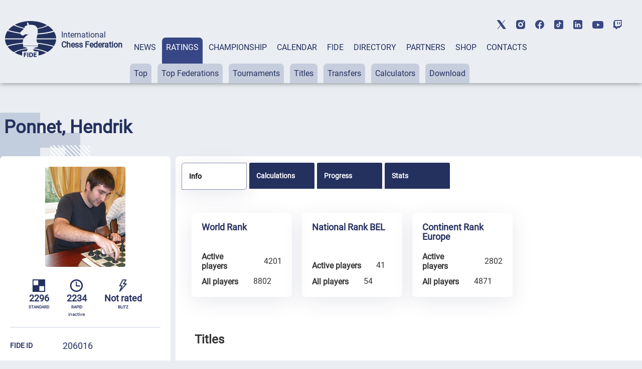

--- FILE ---
content_type: text/html; charset=UTF-8
request_url: https://ratings.fide.com/profile/206016
body_size: 45285
content:

<!DOCTYPE html>
<html lang="en">
	<head>
		<meta charset="UTF-8">
		<meta http-equiv="X-UA-Compatible" content="IE=edge">
		<meta name="viewport" content="width=device-width, initial-scale=1.0">
		<title>Ponnet, Hendrik FIDE Profile</title>
		<link rel="stylesheet" type="text/css" href="/css/style.css">
		<link rel="stylesheet" type="text/css" href="/css/mobile.css">
		<link rel="stylesheet" type="text/css" href="/css/post_css.css">
		<link rel="stylesheet" type="text/css" href="/css/dt.css">
		
		<link rel="stylesheet" type="text/css" href="/css/all.css">
		<link rel="stylesheet" type="text/css" href="/css/dt_responsive.css"/>
		<link rel="stylesheet" type="text/css" href="/css/dt_group.css"/>
		<link rel="stylesheet" type="text/css" href="/css/jquery-ui.css"/>
		<link rel="stylesheet" type="text/css" href="/css/jquery-ui.structure.css"/>
		<link rel="stylesheet" type="text/css" href="/css/jquery-ui.theme.css"/>
		<link rel="stylesheet" type="text/css" href="/css/rtng_css.css"/>
		<link rel="stylesheet" type="text/css" href="/css/profile.css"/>
		
		<meta property="og:type" content="website">
		<meta property="og:site_name" content="International Chess Federation (FIDE)">
		<meta property="og:title" content="Ponnet, Hendrik FIDE Chess Profile">
		<meta property="og:description" content="Ponnet, Hendrik">
		<meta property="og:url" content="">
		<meta property="og:locale" content="en_EN">
		<meta property="og:image" content="https://directory.fide.com/img/fide_og_1200.png">
		<meta property="og:image:width" content="1200">
		<meta property="og:image:height" content="630">
		<script type="text/javascript" src="/js/jquery-3.6.0.min.js"></script>
		<script type="text/javascript" src="/js/jquery-ui.js"></script>
		<script type="text/javascript" src="/js/dt.js"></script>
		<script type="text/javascript" src="/js/jquery.mark.min.js"></script>
		
		<script src="/js/chartjs4.js"></script>
		<script src="/js/chart_datalabels.js"></script>
		
		
	</head>
	
	<body>
		<header class="header">
	<div class="header-social"></div>
	<div class="header-container">
			<div class="header-logo-container">
					<div class="header-logo">
							<a href="https://www.fide.com">
									<img src="/img/logo1.png" alt="">
							</a>
					</div>
					<div class="header-title-container">
							<div class="header-title">International</div>
							<div class="header-subtitle">Chess Federation</div>
					</div>
			</div>
			<div class="menu-container tabs">
					<div class="tabs-nav main-menu">
							<button class="tabs-btn menu-button"><a href="https://www.fide.com/news/">NEWS</a></button>
							<button class="tabs-btn menu-button"><a href="https://ratings.fide.com">RATINGS</a></button>
							<button class="tabs-btn menu-button"><a href="https://www.fide.com/fide-world-championship-cycle-2025-2026">CHAMPIONSHIP</a></button>
							<button class="tabs-btn menu-button"><a href="https://calendar.fide.com/calendar.php">CALENDAR</a></button>
							<button class="tabs-btn menu-button"><a href="https://www.fide.com/about-fide">FIDE</a></button>
							<button class="tabs-btn menu-button"><a href="https://directory.fide.com">DIRECTORY</a></button>
							<button class="tabs-btn menu-button"><a href="https://www.fide.com/partners/">PARTNERS</a></button>							
							<button class="tabs-btn menu-button"  id="fide100div"><a href="https://shop.fide.com">SHOP</a></button>
							<button class="tabs-btn menu-button"><a href="https://www.fide.com/contacts/">CONTACTS</a></button>
					</div>
					<div class="tabs-content nav-submenu" style="display:flex; flex-wrap:wrap;">
							<div class="tabs-pane main-submenu" id="content-1">
									<button class="submenu-button"><a href="https://www.fide.com/category/fide-news/">FIDE News</a></button>
									<button class="submenu-button"><a href="https://www.fide.com/category/chess-news/">Chess news</a></button>
							</div>
							<div class="tabs-pane main-submenu" id="content-2">
									<button class="submenu-button"><a href="https://ratings.fide.com/top_lists.phtml">Top</a></button>
									<button class="submenu-button"><a href="https://ratings.fide.com/top_federations.phtml">Top Federations</a></button>
									<button class="submenu-button"><a href="https://ratings.fide.com/rated_tournaments.phtml">Tournaments</a></button>
									<button class="submenu-button"><a href="https://ratings.fide.com/titles_page.phtml">Titles</a></button>
									<button class="submenu-button"><a href="https://ratings.fide.com/transfers.phtml">Transfers</a></button>
									<button class="submenu-button"><a href="https://ratings.fide.com/calc.phtml?page=change">Calculators</a></button>
									<button class="submenu-button"><a href="https://ratings.fide.com/download_lists.phtml">Download</a></button>
							</div>
							<div class="tabs-pane main-submenu" id="content-3">
									<button class="submenu-button"><a href="https://www.fide.com/fide-circuit-2026-2027/">FIDE Circuit</a></button>
									<button class="submenu-button"><a href="https://www.fide.com/fide-womens-events-24-25/">Women's Events '24-'25</a></button>
									<button class="submenu-button"><a href="https://www.fide.com/fide-world-championship-cycle-2025-2026">Open Cycle '25-'26</a></button>									
									<button class="submenu-button"><a href="https://www.fide.com/fide-womens-world-championship-cycle-2025-2026">Women’s Cycle '25-'26</a></button>
									<button class="submenu-button"><a href="https://www.fide.com/fide-womens-world-championship-cycle-2023-2025/">Women’s Cycle '23-'25</a></button>
									
									
							</div>
							
							
							
							<div class="tabs-pane main-submenu" id="content-4">
							
									<button class="submenu-button" style="margin-left: 200px;"><a href="https://calendar.fide.com/calendar.php">All Tournaments</a></button>
									
									<button class="submenu-button"><a href="https://calendar.fide.com/majorcalendar.php">Main Events</a></button>
									
									
							</div>
							
							<div class="tabs-pane main-submenu" id="content-5">
							
							
									<button class="submenu-button" style="margin-left: 200px;"><a href="https://www.fide.com/about-fide/">About FIDE</a></button>
									<button class="submenu-button"><a href="https://handbook.fide.com/">Handbook</a></button>
									<button class="submenu-button"><a href="https://www.fide.com/documents">Documents</a></button>
									<button class="submenu-button"><a href="https://med.fide.com" target=_blank>Clean Sport</a></button>
									<button class="submenu-button"><a href="https://www.fide.com/financial">Financial Reports</a></button>
									
							</div>
							<div class="tabs-pane main-submenu" id="content-6">
									<button class="submenu-button dir_button"><a href="https://directory.fide.com/list/officials">Officials</a></button>
									<button class="submenu-button dir_button"><a href="https://directory.fide.com/list/commissions_and_committees">Commissions & Committees</a></button>
									<button class="submenu-button dir_button"><a href="https://directory.fide.com/list/member_federations/main">Federations</a></button>
									<button class="submenu-button dir_button"><a href="https://directory.fide.com/list/affiliated_organizations">Aff. Organizations</a></button>
									<button class="submenu-button dir_button"><a href="https://directory.fide.com/list/affiliated_members">Aff. Members</a></button>
									<button class="submenu-button dir_button"><a href="https://directory.fide.com/list/dignitaries/&b=1&c=5">Honourable Dignitaries</a></button>
									<button class="submenu-button dir_button"><a href="https://directory.fide.com/orgchart.phtml">Chart</a></button>
							</div>
							
							<div class="tabs-pane main-submenu" id="content-7">
									<button class="submenu-button invisible"><a href="#">PARNTERS</a></button>
							</div>
							<div class="tabs-pane main-submenu" id="content-9">
									<button class="submenu-button invisible"><a href="#">FIDE100</a></button>
							</div>
							<div class="tabs-pane main-submenu" id="content-10">
									<button class="submenu-button invisible"><a href="#">CONTACTS</a></button>
							</div>
							
					</div>
			</div>
					<div class="mobile-menu-container">
					<div class="mobile-accordeon accordeon">
							<button class="mobile-menu accordeon-title">
									<h2><strong>MAIN/NEWS</strong></h2>
							</button>
							<div class="mobile-submenu accordeon-body">
									<p><a href="https://www.fide.com/news/">All News</a></p>
									<p><a href="https://www.fide.com/category/fide-news/">FIDE News</a></p>
									<p><a href="https://www.fide.com/category/chess-news/">Chess News</a></p>
							</div>
					</div>
	
					<div class="mobile-accordeon accordeon">
							<button class="mobile-menu accordeon-title">
									<h2><strong>RATINGS</strong></h2>
							</button>
							<div class="mobile-submenu accordeon-body">
									<p><a href="https://ratings.fide.com/top_lists.phtml">Top</a></p>
									<p><a href="https://ratings.fide.com/top_federations.phtml">Top Federations</a></p>
							        <p><a href="https://ratings.fide.com/index.phtml">Main Page / Search</a></p>
									<p><a href="https://ratings.fide.com/rated_tournaments.phtml">Tournaments</a></p>
									<p><a href="https://ratings.fide.com/titles_page.phtml">Titles</a></p>
									<p><a href="https://ratings.fide.com/transfers.phtml">Transfers</a></p>
									<p><a href="https://ratings.fide.com/calc.phtml?page=change">Calculators</a></p>
									<p><a href="https://ratings.fide.com/download_lists.phtml">Download</a></p>
							</div>
					</div>
						<div class="mobile-accordeon accordeon">
							<button class="mobile-menu accordeon-title">
									<h2><strong>CHAMPIONSHIP</strong></h2>
							</button>
							
							
							<div class="mobile-submenu accordeon-body">
									<p><a href="https://www.fide.com/fide-circuit-2026-2027/">FIDE Circuit</a></p>
									<p><a href="https://www.fide.com/fide-womens-events-24-25/">Women's Events '24-'25</a></p>
									<p><a href="https://www.fide.com/fide-world-championship-cycle-2025-2026">Open Cycle 2025-2026</a></p>
									<p><a href="https://www.fide.com/fide-womens-world-championship-cycle-2025-2026">Women’s Cycle 2025-2026</a></p>
									<p><a href="https://www.fide.com/fide-womens-world-championship-cycle-2023-2025">Women’s Cycle 2023-2025</a></p>
									
							</div>
						
					</div>
					<div class="mobile-accordeon accordeon">
							<button class="mobile-menu accordeon-title">
									<h2><strong>CALENDAR</strong></h2>
							</button>
							<div class="mobile-submenu accordeon-body">
									<p><a href="https://calendar.fide.com/calendar.php">All Tournaments</a></p>
									<p><a href="https://calendar.fide.com/majorcalendar.php">Main Events</a></p>
							</div>
					</div>
					<div class="mobile-accordeon accordeon">
							<button class="mobile-menu accordeon-title">
									<h2><strong>FIDE</strong></h2>
							</button>
							<div class="mobile-submenu accordeon-body">
									<p><a href="https://www.fide.com/about/">About FIDE</a></p>
									<p><a href="https://handbook.fide.com/">Handbook</a></p>
									<p><a href="https://www.fide.com/documents">Documents</a></p>
									<p><a href="https://med.fide.com" target=_blank>Clean Sport</a></p>
									<p><a href="https://www.fide.com/financial">Financial Reports</a></p>
									
							</div>
					</div>
					<div class="mobile-accordeon accordeon">
							<button class="mobile-menu accordeon-title">
									<h2><strong>DIRECTORY</strong></h2>
							</button>
							<div class="mobile-submenu accordeon-body">
									<p><a href="https://directory.fide.com/list/officials">Officials</a></p>
									<p><a href="https://directory.fide.com/list/commissions_and_committees">Commissions & Committees</a></p>
									<p><a href="https://directory.fide.com/list/member_federations/main">Federations</a></p>
								    <p><a href="https://directory.fide.com/list/affiliated_organizations">Affiliated Organizations</a></p>
									<p><a href="https://directory.fide.com/list/affiliated_members">Affiliated Members</a></p>
									<p><a href="https://directory.fide.com/list/dignitaries">Honourable Dignitaries</a></p>
									<p><a href="https://directory.fide.com/orgchart.phtml">Chart</a></p>
								
									
							</div>
					</div>
					<div class="mobile-accordeon accordeon">
							<button class="mobile-menu accordeon-title">
									<h2><a href="https://www.fide.com/partners/">PARTNERS</a></h2>
							</button>
							<div class="mobile-submenu accordeon-body">
							</div>
					</div>
		
					<div class="mobile-accordeon accordeon">
							<button class="mobile-menu accordeon-title">
									<h2><a href="https://shop.fide.com">SHOP</a></h2>
							</button>
							<div class="mobile-submenu accordeon-body">
							</div>
					</div>
					<div class="mobile-accordeon accordeon">
							<button class="mobile-menu accordeon-title">
									<h2><a href="https://www.fide.com/contacts/">CONTACTS</a></h2>
							</button>
							<div class="mobile-submenu accordeon-body">
							</div>
					</div>
			<!--mobile-menu-container-->
	</div>
			<div class="header-search-container">
					<div class="header-search" style="display:none;">
							
					</div>
					<div class="header-account" style="display:none;">
							<a href=https://portal.fide.com><img src="/img/user.svg" alt=""></a>
					</div>
			</div>
			<div class="menu-burger">
					<span></span>
			</div>
	</div>
<aside class="social">
	<div class="social-aside">
			<a href="https://twitter.com/FIDE_chess" target=_blank><img src="/img/twitter-top.svg" alt="twitter"></a>
	</div>
	<div class="social-aside">
			<a href="https://www.instagram.com/fide_chess/" target=_blank><img src="/img/instagram-top.svg" alt="instagram"></a>
	</div>
	<div class="social-aside">
			<a href="https://www.facebook.com/ChessFIDE/" target=_blank><img src="/img/fb-top.svg" alt="facebook"></a>
	</div>
	<div class="social-aside">
			<a href="https://www.tiktok.com/@fide_chess" target=_blank><img src="/img/tiktok_icon.svg " alt="tiktok"></a>
	</div>
	<div class="social-aside">
			<a href="https://www.linkedin.com/company/48892238" target=_blank><img src="/img/linkedin-top.svg" alt="linkedin"></a>
	</div>
	<div class="social-aside youtu">
			<a href="https://www.youtube.com/channel/UC9B47GnzCRFHTT1BIBWvStQ" target=_blank><img src="/img/youtube-top.svg" alt="youtube"></a>
	</div>
	<div class="social-aside">
			<a href="https://www.twitch.tv/fide_chess" target=_blank><img src="/img/twitch-top.svg" alt="twitch"></a>
	</div>
</aside>
</header>
<!-- Menu -->

<style>
.social-aside img
{
    height: 18px;
}
.youtu img
{
    height: 15px !important;
}

	.header-title {
  font-style: normal;
  font-weight: 300;
  font-size: 24px;
  line-height: 28px;
}
.dir-pattern-three, .dir-pattern-two, .dir-pattern-four
{
top: 0;
display:none;
}
.directory
{
	margin-top: 40px;
}

	
	.social
	{
	margin:0;
	}
	.menu-button {
	border: none;
	padding: 10px 8px 62px 8px;
	border-radius: 7px 7px 0 0;
	background-color: #EAEEF3;
	height: 91px;
	}
	.main-menu a, .main-menu a:visited
	{
		color:#24305E;
	}
	.main-menu .tabs-btn:hover
	{
	background-color:#374785;
	transition:
    
    background-color 1s,
	background 1s;
	
	}
	
	.main-menu > .tabs-btn-active a {
	color: #fff;
	}
	.invisible {
		display:none;
	}
	.header-container
	{
			max-width: 1440px;
			margin: 0 auto;
			width: 100%;
	}
	.mobile-menu-container {
			display: none;
			z-index: 10000 !important;
	}
	.main-submenu button:hover
	{
	background-color: #24305E !important;
	}
	.submenu-button a:visited
	{
	color:#24305E;
	}

	
	@media screen and (max-width: 1024px) {
	.menu-container {
			display: none;
	}
	.mobile-menu-container {
			display: block;
			position: absolute;
			top: 137px;
			left: 0;
			background: rgb(245, 246, 246);
			box-shadow: #ccc;
			width: 100%;
			box-shadow: 0 4px 2px -2px rgba(36, 36, 36, 0.17);
			left: -200%;
			transition: all 0.4s ease;
			z-index: 10000 !important;
	}
	.mobile-menu-container.open-menu {
			left: 0;
	}
	.menu-burger {
			position: absolute;
			right: 10px;
			top: 69px;
			width: 24px;
			height: 19px;
			display: block;
			margin-left: auto;
			margin-bottom: 20px;
			cursor: pointer;
	}
	.menu-burger span, .menu-burger:after, .menu-burger:before{
			height: 3px;
			width: 100%;
			position: absolute;
			background: #24305E;
			margin: 0 auto;
			border-radius: 1px;
	}
	.menu-burger span{
			top: 21px;
	}
	.menu-burger:after, .menu-burger:before{
			content: '';
	}
	.menu-burger:after{
			bottom: 3px;
			border-radius: 1px;
	}
	.menu-burger:before{
			top: 5px;
			border-radius: 1px;
	}
	.menu-burger.open-menu span {
			transform: rotate(38deg);
			top: 8px;
			transition: 0.4s;
	}
	.menu-burger.open-menu:before {
			opacity:0; 
			transition: 0.5s; 
	}
	.menu-burger.open-menu:after {
			transform: rotate(-38deg);
			bottom: 8px;
			transition: 0.4s;
	}
	.social {
			position: absolute;
			top: 10px;
			left: 159px;
			width: 400px;
			justify-content: space-between;
	}
	.container {
			width: 688px;
	}
	.page-title {
			font-weight: 400;
			font-size: 36px;
			line-height: 42px;
	}
	.menu-button {
			padding: 0px;
			height: auto;
	}
	.nav-submenu {
			margin-top: 0px;
	}
	.main-submenu button {
			padding: 0px;
			margin-right: 0px;
	}
	.main-menu a {
			display: block;
	}
	.tabs-pane-show {
			display: inline-grid;
	}
	.mobile-menu {
			list-style-type: none;
			text-align: center;
	}
	.mobile-submenu {
			height: 0;
			overflow: hidden;
			transition: height .4s ease-in-out;
			text-align: center;
	}
	.mobile-accordeon button {
			padding: 10px;
			border: none;
			cursor: pointer;
			width: 100%;
			background-color: #EAEEF3;
			line-height: 1;
	}
	.mobile-accordeon button:focus
	{
		background-color: #868CAD;
		color: #fff;
	}
	.mobile-menu.active, .mobile-menu.active:focus  {
			background-color: #868CAD;
	}
	.mobile-menu.active h2 {
			background-color: #868CAD;
			color: #fff;
	}
	.mobile-menu.active h2 a {
			color: #fff;
	}
	.mobile-menu h2, .mobile-menu h2 a {
			font-style: normal;
			font-weight: 400;
			font-size: 16px;
			line-height: 19px;
			align-items: center;
			text-transform: uppercase;
			text-decoration: none;
			display:inline;
	}
	.mobile-submenu p {
			padding: 7px 0px;
	}
	.mobile-submenu p a {
			font-style: normal;
			font-weight: 400;
			font-size: 16px;
			line-height: 140%;
			color: #374785;
			text-decoration: none;
	}
	}
	@media screen and (max-width: 576px) {
							.header-social, .social {
			display: none;
	}
	.header-search-container, .menu-burger {
			top: 40px;
	}
	
	}
	@media screen and (max-width: 375px) {
							.header-search-container {
			display: none;
	}
	.menu-burger {
			right: 15px;
	}
	}
	


.main-submenu button {
	margin-right: 8px;
	padding: 10px 8px;
}
.submenu-button.dir_button
{
	margin: 1px !important;
	padding: 10px 4px;
}
.tabs-btn-active, .tabs-btn-active:focus, .tabs-btn-active:active
{
	
	background-color: #374785;
}
.header-search-container img:last-child {
 
  margin-right: 5px;
}
.header
{
	box-shadow: 0px 0px 10px 0px rgba(0,0,0,0.5);
}

@media screen and (max-width: 1300px) {

.header-title {
  font-style: normal;
  font-weight: 300;
  font-size: 16px;
  line-height: 20px;
}
.header-subtitle {
  font-weight: 700;
  font-size: 16px;
  line-height: 20px;
}
.menu-container {
  margin-left: 15px;
  
}
.header-title-container {
padding-left: 10px;
}
}

@media screen and (max-width: 1576px) {
	.header-logo-container
	{
	margin-left: 10px;
	}


}
@media screen and (max-width: 1576px) {
.social {
	display: -webkit-box;
	display: -webkit-flex;
	display: -ms-flexbox;
	display: flex;
	align-items: center;
	top: 40px;
	right: 40px;
}
 .social-aside {
    padding-bottom: 0px;
    padding-right: 0px;
    padding-left: 20px;
  }
}

@media screen and (max-width: 1200px) {
.header
{
	height: 174px;
}
.header-title
{
	padding-top:0;
	paddint-left: 8px;
	
}
.container {
	width: 944px;
	margin: 0 auto;
}
.page-title {
	font-size: 36px;
	line-height: 42px;
}
.none {
	display: none;
}
/*HEADER*/
.header {
 margin-bottom: 8px;
}
.header-container {
	padding-top: 20px;
	display: block;
}
.header-logo-container {
	padding-bottom: 10px;
	padding-left: 10px;
	
}
.header-logo-container img {
	width: 70px;
}
.header-title-container {
	padding-left: 10px;
}
.header-title {
	font-size: 14px;
	line-height: 16px;
	padding-left: 10px;
}
.header-subtitle {
	font-size: 14px;
	line-height: 16px;
	padding-left: 10px;
}
.menu-container {
	margin: 0px;
	padding-left: 4px;
}
.header-search-container {
	position: absolute;
	top: 85px;
	right: 40px;
}
.submenu-button.dir_button
{
	margin: 1px !important;
	padding: 10px 4px;
}
.main-submenu button {
	margin-right: 3px;
}


.social {
	display: -webkit-box;
	display: -webkit-flex;
	display: -ms-flexbox;
	display: flex;
	align-items: center;
	top: 40px;
	right: 40px;
}
.social-aside {
	padding-bottom: 0px;
	padding-right: 0px;
	padding-left: 20px;
}
.header-title, .header-subtitle
	{
			margin-top: 0;
			margin-bottom: 0;
	}
}


@media screen and (max-width: 1024px) {
	 .header
	{
			height: 90px;
			padding-left: 5px;
	}
	.header-social, .social {
			display: none;
	}
	.header-search-container, .menu-burger {
			top: 40px;
	}
	.header-search-container {
	position: absolute;
	top: 40px;
	right: 60px;
	}
	.header-social {
	display: none;
	height: 40px;
	background-color: #fff;
	}
	.header-title, .header-subtitle
	{
			margin-top: 0;
			margin-bottom: 0;
	}
	.header-logo-container {
	padding-bottom: 10px;
	padding-top: 15px;
	}
	
	.social {
display: -webkit-box;
display: -webkit-flex;
display: -ms-flexbox;
display: flex;
align-items: center;
left:0;
top: 5px;
padding-bottom: 3px;
border-bottom: 1px solid #C6CDDD;
width: 100%;
justify-content: center;


	
	}
	.mobile-menu-container {
	top: 90px;
	transition: all 0.4s ease;
	border-top: 1px solid #374785;
	z-index: 200;
	
	}
	
}

@media screen and (max-width: 375px){
	.header {
	height: 90px;
	padding-left: 5px;
	}
	
	.mobile-menu-container {
	top: 90px;
	transition: all 0.4s ease;
	border-top: 1px solid #374785;
	
	}
	.header-search-container {
	display: flex;
	top: 40px;
	right: 60px;
	}
  
	}


[type="button"], [type="submit"], button
{
	 background-color: #374785;
}
.activeurll {
  background-color: #24305E !important;
  color: #ffffff !important;
}
.activeurll a {
  color: #ffffff !important;
}

.main-submenu a:hover
{
text-decoration: none;
font-weight: normal;
}
.mobile-accordeon button:hover
{
	color: red;
	background-color: #868CAD;
}
 .mobile-menu.active {
    background-color: #868CAD;
  }

	#fide100div
	{	
	color:red;
	border: 0;
	
   
	}
	#fide100div:hover
	{
	z-index: 1000;
	}
	
.calendar-tabs-buttons {
  z-index: 90;
}
.elementor-245 .elementor-element.elementor-element-df66bb2
{
	box-shadow:none;
}

</style>

<script>
let burger = document.querySelector('.menu-burger');
let menu = document.querySelector('.mobile-menu-container');

burger.onclick = function() {
	
menu.classList.toggle('open-menu');
burger.classList.toggle('open-menu');
};

</script>    
<script>
class ItcTabs {
  constructor(target, config) {
    const defaultConfig = {};
    this._config = Object.assign(defaultConfig, config);
    this._elTabs =
      typeof target === "string" ? document.querySelector(target) : target;
    this._elButtons = this._elTabs.querySelectorAll(".tabs-btn");
    this._elPanes = this._elTabs.querySelectorAll(".tabs-pane");
    this._eventShow = new Event("tab.itc.change");
    this._init();
    this._events();
  }

  _init() {
    this._elTabs.setAttribute("role", "tablist");
    this._elButtons.forEach((el, index) => {
      el.dataset.index = index;
      el.setAttribute("role", "tab");
      this._elPanes[index].setAttribute("role", "tabpanel");
      el.classList.add("tabs-btn-not-active"); // ���������� ������ .tabs-btn-not-active
    });
  }

  show(elLinkTarget) {
    const elPaneTarget = this._elPanes[elLinkTarget.dataset.index];
    const elLinkActive = this._elTabs.querySelector(".tabs-btn-active");
    const elPaneShow = this._elTabs.querySelector(".tabs-pane-show");
    if (elLinkTarget === elLinkActive) {
      return;
    }
    elLinkActive ? elLinkActive.classList.remove("tabs-btn-active") : null;
    elLinkActive ? elLinkActive.classList.add("tabs-btn-not-active") : null; // ���������� ������ .tabs-btn-not-active
		elPaneShow ? elPaneShow.style.display = "none" : null;
    elPaneShow ? elPaneShow.classList.remove("tabs-pane-show") : null;
    elLinkTarget.classList.add("tabs-btn-active");
    elLinkTarget.classList.remove("tabs-btn-not-active"); // �������� ������ .tabs-btn-not-active
    elPaneTarget.classList.add("tabs-pane-show");
    this._elTabs.dispatchEvent(this._eventShow);
    elLinkTarget.focus();
  }

  showByIndex(index) {
    const elLinkTarget = this._elButtons[index];
    elLinkTarget ? this.show(elLinkTarget) : null;
  }

  _events() {
		this._elTabs.addEventListener("click", (e) => {
  const target = e.target.closest(".tabs-btn");
  if (target) {
    const link = target.querySelector("a");
    if (link) {
      const href = link.getAttribute("href");
      if (href) {
        e.preventDefault();
        window.location.href = href;
      }
    }
  }
});

  }
}

const accordionToggle = () => {
  const chItems = document.querySelectorAll(".tabs-pane.main-submenu");

  chItems.forEach((item) => {
    const chButton = item.querySelector("button.submenu-button");
    const chDesc = item;

    const toggleAccordion = () => {
      chItems.forEach((item) => {
        const chRemoveButton = item.querySelector("button.submenu-button");
        const chRemoveDesc = item;

        if (chRemoveDesc !== chDesc) {
          chRemoveDesc.style.display = "none"; // Set display: none
          chRemoveDesc.classList.remove("tabs-pane-show");
					chRemoveDesc.classList.add("tabs-pane-not-show");
          chRemoveButton.classList.remove("tabs-btn-active");
          chRemoveButton.classList.add("tabs-btn-not-active");
        }
      });

      chDesc.classList.toggle("tabs-pane-show");
      chButton.classList.toggle("tabs-btn-active");
      chButton.classList.remove("tabs-btn-not-active");
    };

    chButton.addEventListener("click", toggleAccordion);
  });
};

const tabs = new ItcTabs(".tabs");
accordionToggle();
const accordeon = () => {
  const chItems = document.querySelectorAll(".accordeon");

  chItems.forEach((item) => {
    const chButton = item.querySelector(".accordeon-title");
    const chDesc = item.querySelector(".accordeon-body");

    chButton.addEventListener("click", () => {
      chItems.forEach((item) => {
        const chRemoveButton = item.querySelector(".accordeon-title");
        const chRemoveDesc = item.querySelector(
          ".accordeon-body"
        );

        if (chRemoveDesc !== chDesc) {
          chRemoveDesc.classList.remove("open");
          chRemoveDesc.style.height = 0;
          chRemoveButton.classList.remove("active");
        }
      });

      if (chDesc.classList.contains("open")) {
        chDesc.style.height = 0;
      } else {
        chDesc.style.height = chDesc.scrollHeight + "px";
      }

      chDesc.classList.toggle("open");
      chButton.classList.toggle("active");
    });
  });
};

accordeon();

document.addEventListener('DOMContentLoaded', function() {
  var currentURL = window.location.href;
  var substituteURL = window.location.href;
  

  // ������� ������� � ������� menu-container
  var menuContainer = document.querySelector('.tabs-content');

	var menuContainerLvlOne = document.querySelector('.tabs-nav');
  // �������� ��� ������ ������ menuContainer
  var links = menuContainer.querySelectorAll('a');
	var linksLvlOne = menuContainerLvlOne.querySelectorAll('a');


	for (var i = 0; i <linksLvlOne.length; i++) {
		var linkLvlOne = linksLvlOne[i];
		var href = linkLvlOne.getAttribute('href');
		
		//custom links
		  if (href.includes("https://ratings.fide.com") & substituteURL.includes("ratings2.fide.com.test"))
  
			{
				var currentURL = "https://ratings.fide.com";
				var href = "ratings.fide.com";
			}
		 

		
		if (currentURL.includes(href)){
		
		
			var parent = linkLvlOne.parentElement;
			
			parent.classList.add('tabs-btn-active');
			parent.classList.remove('tabs-btn-not-active');
			var dataIndex = parent.getAttribute('data-index');
			var newId = 'content-' + (parseInt(dataIndex, 10) + 1);


// ������� ������� � ����� ��������������� � ��������� ����������� ��������
var element = document.getElementById(newId);
if (element) {
  element.classList.add('tabs-pane-show');
}

		}
		
	
		
	}
  // ���������� ������ � ��������� ����������� ��������
  for (var i = 0; i < links.length; i++) {
    var link = links[i];
    var href = link.getAttribute('href');

    // ���������, �������� �� ������� URL ������ ����� ������
    if (currentURL.includes(href)) {
      // ������� ������������ ������� ������
      var parentParent = link.parentElement.parentElement;
			var parent = link.parentElement;

      // ������������� display: block ��� ������������� �������� ������
			parent.classList.add('activeurll');
      parentParent.style.display = 'block';
      parentParent.classList.add('activeurl');
      parentParent.classList.add('tabs-pane-show');

      var myid = parentParent.id;
			
      var trimmedId = myid.replace('content-', '');
      var newId = parseInt(trimmedId, 10) - 1;

      // ������� ������� � ����� ��������������� � ��������� ����������� ��������
			
      var element = menuContainerLvlOne.querySelector('[data-index="' + newId + '"]');
			
      if (element) {
        element.classList.add('tabs-btn-active');
        element.classList.remove('tabs-btn-not-active');
      }
    }
  }

  // ��������� ���������� tabsPane
  var tabsPane = document.querySelector('.tabs-pane-show');

  // ������� ��� ���������� ���������� tabsPane
  function updateTabsPane() {
    tabsPane = document.querySelector('.tabs-pane-show');
  }

  const buttons = document.querySelectorAll('.tabs-btn.menu-button');
  let activeSubmenu = null;

  buttons.forEach((button, index) => {
    const submenu = document.getElementById(`content-${index + 1}`);

    button.addEventListener('mouseover', () => {
      if (button.classList.contains('tabs-btn-not-active')){
        submenu.style.display = 'block';
				updateTabsPane()
        tabsPane.style.display = 'none';
      }
			if (button.classList.contains('tabs-btn-active')){
				tabsPane.style.display = 'block';
				// submenu.style.display= 'none';
			}
    });

    button.addEventListener('mouseleave', () => {
      if (!button.classList.contains('tabs-btn-active')) {
        submenu.style.display = 'none';
				updateTabsPane()
        if (tabsPane) {
          tabsPane.style.display = 'block';
        }
      }
			if (button.classList.contains('tabs-btn-active')){
				tabsPane.style.display = 'block';
			}
    });

    submenu.addEventListener('mouseenter', () => {
      if (button.classList.contains('tabs-btn-not-active')){
        submenu.style.display = 'block';
				updateTabsPane()
        tabsPane.style.display = 'none';
      }
			if (button.classList.contains('tabs-btn-active')){
				tabsPane.style.display = 'block';
				// submenu.style.display= 'none';
			}
    });

    submenu.addEventListener('mouseleave', () => {
      submenu.style.display = 'none';
			updateTabsPane()
			tabsPane.style.display = 'block';
    });
  });

  // ��������� ��������� ��� ���������� ���������� tabsPane
  menuContainer.addEventListener('transitionend', updateTabsPane);
  menuContainer.addEventListener('animationend', updateTabsPane);
});



</script>﻿<!-- Google tag (gtag.js) -->
<script async src="https://www.googletagmanager.com/gtag/js?id=G-0TSTM17GEX"></script>
<script>
  window.dataLayer = window.dataLayer || [];
  function gtag(){dataLayer.push(arguments);}
  gtag('js', new Date());

  gtag('config', 'G-0TSTM17GEX');
</script>
		
		<div class="dir-pattern">
			<img src="/img/dir-pattern-1.png" alt="">
		</div>
		<div class="dir-pattern-two">
			<img src="/img/dir-pattern-2.png" alt="">
		</div>
		<div class="dir-pattern-four">
			<img src="/img/dir-pattern-4.png" alt="">
		</div>
		<div class="dir-pattern-three">
			<img src="/img/dir-pattern-3.png" alt="">
		</div>
		<div class="dir-pattern-five">
			<img src="/img/dir-pattern-5.png" alt="">
		</div>
		
		<section class="directory">
			<div class="directory-container">
				
								
										
						
						<section class="profile">
							<div class="profile-pattern-queen">
								<img src="/img/queen_pattern.png" alt="">
							</div>
							<div class="profile-container">
								<div class="profile-title-container">
									<h1 class="player-title">Ponnet, Hendrik</h1>&nbsp;									<div class="profile-hidden-button profile-info-row">
										
									</div>
								</div>
								<div class="profile-section ">
									<div class="profile-left ">
																			<div class="profile-photo " >
											<img class="profile-top__photo" src="[data-uri]" alt="photo"/>										</div>
										<div class="profile-games ">
											<div class="profile-standart profile-game ">
												<img src="/img/logo_std.svg" alt="standart" height=25>
												<p>2296</p><p style="font-size: 8px; padding:0; margin:0;">STANDARD <span class=inactiv_note></span></p>
											</div>
											<div class="profile-rapid profile-game ">
												<img src="/img/logo_rpd.svg" alt="rapid"  height=25>
												<p>2234</p><p style="font-size: 8px; padding:0; margin:0;">RAPID<span class=inactiv_note>inactive</p>
											</div>
											<div class="profile-blitz profile-game ">
												<img src="/img/logo_blitz.svg " alt="blitz"  height=25>
												<p>Not rated</p><p style="font-size: 8px; padding:0; margin:0;">BLITZ<span class=inactiv_note></p>
											</div>
											<!--profile-games-->
										</div>
										<div class="profile-info ">
											<div class="profile-info-row ">
												<h5>FIDE ID</h5>
												<p class="profile-info-id ">206016</p>
											</div>
											<div class="profile-info-row block1">
												<div class="profile_fed"><h5>Federation</h5></div>
												<div class="profile-info-country ">
														<img src="/images/flags/be.svg" height=30>													Belgium												</div>
											</div>
											<div class="profile-info-row ">
												<h5>B-Year</h5>
												<p class="profile-info-byear ">1989 </p>
											</div>
											<div class="profile-info-row ">
												<h5>Gender</h5>
												<p class="profile-info-sex ">Male</p>
											</div>
											<div class="profile-info-row ">
												<h5>FIDE title</h5>
												<div class="profile-info-title ">
													<p>FIDE Master</p>

													<div class="profile-info-icon ">
													</div>
												</div>
											</div>


											<div class="profile-info-row profile-button-row ">
												
											</div>
											
											<!--profile-info-->
										</div>
										<!--profile-left-->
									</div>
									<div class="profile-right">
										<div id="tabs" class="ui-tabs ui-corner-all ui-widget ui-widget-content profile_tabs">
										
											<ul role="tablist" class="ui-tabs-nav ui-corner-all ui-helper-reset ui-helper-clearfix ui-widget-header">
												<li role="tab" tabindex="-1" class="ui-tabs-tab ui-corner-top ui-state-default ui-tab profile-tabs-btn" aria-controls="tabs-1" aria-labelledby="ui-id-15" aria-selected="false" aria-expanded="false"><a href="#tabs-1" tabindex="-1" class="ui-tabs-anchor tab_full_link" id="profile_button">Info</a></li>
																								<li role="tab" tabindex="-1" class="ui-tabs-tab ui-corner-top ui-state-default ui-tab profile-tabs-btn" aria-controls="tabs-2" aria-labelledby="ui-id-16" aria-selected="false" aria-expanded="false"><a href="#tabs-2" tabindex="-1" class="ui-tabs-anchor tab_full_link" id="calculations_button">Calculations</a></li>
																																				<li role="tab" tabindex="-1" class="ui-tabs-tab ui-corner-top ui-state-default ui-tab profile-tabs-btn" aria-controls="tabs-3" aria-labelledby="ui-id-16" aria-selected="false" aria-expanded="false"><a href="#tabs-3" tabindex="-1" class="ui-tabs-anchor tab_full_link" id="chart_button">Progress</a></li>
																																																												<li role="tab" tabindex="-1" class="ui-tabs-tab ui-corner-top ui-state-default ui-tab profile-tabs-btn" aria-controls="tabs-6" aria-labelledby="ui-id-16" aria-selected="false" aria-expanded="false"><a href="#tabs-6" tabindex="-1" class="ui-tabs-anchor tab_full_link" id="stats_button">Stats</a></li>
																								
																							</ul>
											
											
											<div class="tabs-content ">
												<div id="tabs-1" aria-labelledby="ui-id-15" role="tabpanel" class="ui-tabs-panel ui-corner-bottom ui-widget-content" aria-hidden="true">
																											<div class="profile-ranks">
															
															<div class="profile-rank-block">
																<h5>World Rank</h5>
																<div class="profile-rank-row ">
																	<h6>Active players</h6>
																	<p>4201</p>
																</div>
																<div class="profile-rank-row ">
																	<h6>All players</h6>
																	<p>8802</p>
																</div>
															</div>
															<!--profile-rank-->
															
															
															<div class="profile-rank-block">
																<h5>National Rank BEL</h5>
																<div class="profile-rank-row ">
																	<h6>Active players</h6>
																	<p>41</p>
																</div>
																<div class="profile-rank-row ">
																	<h6>All players</h6>
																	<p>54</p>
																</div>
															</div>
															<!--profile-rank-->
															
															
															<div class="profile-rank-block">
																<h5>Continent Rank Europe</h5>
																<div class="profile-rank-row ">
																	<h6>Active players</h6>
																	<p>2802</p>
																</div>
																<div class="profile-rank-row ">
																	<h6>All players</h6>
																	<p>4871</p>
																</div>
															</div>
															<!--profile-rank-->
															
															<!--profile-ranks-->
														</div>
																											
													<div class="row no-gutters"><div class="col-lg-6 profile-tableCont">
								<table class="profile-table profile-table_offset_2">
                                <thead>
                                <tr>
                                    <th colspan="2" align=left class="profile-titles"><h4>Titles</h4></th>
                                </tr>
                                </thead>
                                <tbody>
                                <tr><td bgcolor=#FFFFFF>FIDE Master (FM)</td><td bgcolor=#FFFFFF width=20%><b>2019</b></td></tr>
                                </tbody>
                            </table>
							</div>													
													
													

													<!--tabs-pane-->
												</div>
												</div>
																								<div id="tabs-2" aria-labelledby="ui-id-15" role="tabpanel" class="ui-tabs-panel ui-corner-bottom ui-widget-content" aria-hidden="true">
													<!--tabs-pane-->
												
												</div>
												
																								<div id="tabs-3" aria-labelledby="ui-id-15" role="tabpanel" class="ui-tabs-panel ui-corner-bottom ui-widget-content" aria-hidden="true">
													<!--tabs-pane-->
													
											<div class="profile-tab-container" data-tab-index="2"><div class="default_div_full">
	<div class="row">
	<button class="button2" id="1y" value=1>1 YR.</button>
	<button class="button2" id="2y" value=2>2 YR.</button>
	<button class="button2" id="3y" value=3>3 YR.</button>
	<button class="button2" id="5y" value=5>5 YR.</button>
	<button class="button2" id="ally" value=0>All YRs.</button>
	</div>
	<div id="chart-container">
                            <canvas id="graphCanvas" style="width: "></canvas>
							</div>
                          
                        
                        <div class="col-lg-12 profile-tableCont"><table class="profile-table_calc">
                                <thead>
								<tr>
                                    <th class="profile-table_colors__th_1">Period</th>
                                    <th class="profile-table_colors__th_1">STD. RATING</th>
                                    <th class="profile-table_colors__th_2">STD GMS</th>
                                    <th class="profile-table_colors__th_3">RPD</th>
									<th class="profile-table_colors__th_3">RPD GMS</th>
									<th class="profile-table_colors__th_4">BLZ</th>
									<th class="profile-table_colors__th_4">BLZ GMS</th>
                                </tr>
                                
                                </thead>
                                <tbody><tr>
			<td width=75 align=right>&nbsp;2026-Jan&nbsp;</td>
			<td valign=top width=40 align=right>&nbsp;2296&nbsp;</td>
			<td valign=top width=30 align=right>&nbsp;2&nbsp;</td>
			<td valign=top width=40 align=right>&nbsp;2234&nbsp;</td>
			<td valign=top width=30 align=right>&nbsp;0&nbsp;</td>
			<td valign=top width=40 align=right>&nbsp;&nbsp;</td>
			<td valign=top width=30 align=right>&nbsp;&nbsp;</td>
			</tr><tr>
			<td width=75 align=right>&nbsp;2025-Dec&nbsp;</td>
			<td valign=top width=40 align=right>&nbsp;2308&nbsp;</td>
			<td valign=top width=30 align=right>&nbsp;1&nbsp;</td>
			<td valign=top width=40 align=right>&nbsp;2234&nbsp;</td>
			<td valign=top width=30 align=right>&nbsp;0&nbsp;</td>
			<td valign=top width=40 align=right>&nbsp;&nbsp;</td>
			<td valign=top width=30 align=right>&nbsp;&nbsp;</td>
			</tr><tr>
			<td width=75 align=right>&nbsp;2025-Nov&nbsp;</td>
			<td valign=top width=40 align=right>&nbsp;2318&nbsp;</td>
			<td valign=top width=30 align=right>&nbsp;1&nbsp;</td>
			<td valign=top width=40 align=right>&nbsp;2234&nbsp;</td>
			<td valign=top width=30 align=right>&nbsp;0&nbsp;</td>
			<td valign=top width=40 align=right>&nbsp;&nbsp;</td>
			<td valign=top width=30 align=right>&nbsp;&nbsp;</td>
			</tr><tr>
			<td width=75 align=right>&nbsp;2025-Oct&nbsp;</td>
			<td valign=top width=40 align=right>&nbsp;2325&nbsp;</td>
			<td valign=top width=30 align=right>&nbsp;1&nbsp;</td>
			<td valign=top width=40 align=right>&nbsp;2234&nbsp;</td>
			<td valign=top width=30 align=right>&nbsp;0&nbsp;</td>
			<td valign=top width=40 align=right>&nbsp;&nbsp;</td>
			<td valign=top width=30 align=right>&nbsp;&nbsp;</td>
			</tr><tr>
			<td width=75 align=right>&nbsp;2025-Sep&nbsp;</td>
			<td valign=top width=40 align=right>&nbsp;2325&nbsp;</td>
			<td valign=top width=30 align=right>&nbsp;0&nbsp;</td>
			<td valign=top width=40 align=right>&nbsp;2234&nbsp;</td>
			<td valign=top width=30 align=right>&nbsp;0&nbsp;</td>
			<td valign=top width=40 align=right>&nbsp;&nbsp;</td>
			<td valign=top width=30 align=right>&nbsp;&nbsp;</td>
			</tr><tr>
			<td width=75 align=right>&nbsp;2025-Aug&nbsp;</td>
			<td valign=top width=40 align=right>&nbsp;2325&nbsp;</td>
			<td valign=top width=30 align=right>&nbsp;0&nbsp;</td>
			<td valign=top width=40 align=right>&nbsp;2234&nbsp;</td>
			<td valign=top width=30 align=right>&nbsp;0&nbsp;</td>
			<td valign=top width=40 align=right>&nbsp;&nbsp;</td>
			<td valign=top width=30 align=right>&nbsp;&nbsp;</td>
			</tr><tr>
			<td width=75 align=right>&nbsp;2025-Jul&nbsp;</td>
			<td valign=top width=40 align=right>&nbsp;2325&nbsp;</td>
			<td valign=top width=30 align=right>&nbsp;0&nbsp;</td>
			<td valign=top width=40 align=right>&nbsp;2234&nbsp;</td>
			<td valign=top width=30 align=right>&nbsp;0&nbsp;</td>
			<td valign=top width=40 align=right>&nbsp;&nbsp;</td>
			<td valign=top width=30 align=right>&nbsp;&nbsp;</td>
			</tr><tr>
			<td width=75 align=right>&nbsp;2025-Jun&nbsp;</td>
			<td valign=top width=40 align=right>&nbsp;2325&nbsp;</td>
			<td valign=top width=30 align=right>&nbsp;0&nbsp;</td>
			<td valign=top width=40 align=right>&nbsp;2234&nbsp;</td>
			<td valign=top width=30 align=right>&nbsp;0&nbsp;</td>
			<td valign=top width=40 align=right>&nbsp;&nbsp;</td>
			<td valign=top width=30 align=right>&nbsp;&nbsp;</td>
			</tr><tr>
			<td width=75 align=right>&nbsp;2025-May&nbsp;</td>
			<td valign=top width=40 align=right>&nbsp;2325&nbsp;</td>
			<td valign=top width=30 align=right>&nbsp;2&nbsp;</td>
			<td valign=top width=40 align=right>&nbsp;2234&nbsp;</td>
			<td valign=top width=30 align=right>&nbsp;0&nbsp;</td>
			<td valign=top width=40 align=right>&nbsp;&nbsp;</td>
			<td valign=top width=30 align=right>&nbsp;&nbsp;</td>
			</tr><tr>
			<td width=75 align=right>&nbsp;2025-Apr&nbsp;</td>
			<td valign=top width=40 align=right>&nbsp;2315&nbsp;</td>
			<td valign=top width=30 align=right>&nbsp;1&nbsp;</td>
			<td valign=top width=40 align=right>&nbsp;2234&nbsp;</td>
			<td valign=top width=30 align=right>&nbsp;0&nbsp;</td>
			<td valign=top width=40 align=right>&nbsp;&nbsp;</td>
			<td valign=top width=30 align=right>&nbsp;&nbsp;</td>
			</tr><tr>
			<td width=75 align=right>&nbsp;2025-Mar&nbsp;</td>
			<td valign=top width=40 align=right>&nbsp;2320&nbsp;</td>
			<td valign=top width=30 align=right>&nbsp;2&nbsp;</td>
			<td valign=top width=40 align=right>&nbsp;2234&nbsp;</td>
			<td valign=top width=30 align=right>&nbsp;0&nbsp;</td>
			<td valign=top width=40 align=right>&nbsp;&nbsp;</td>
			<td valign=top width=30 align=right>&nbsp;&nbsp;</td>
			</tr><tr>
			<td width=75 align=right>&nbsp;2025-Feb&nbsp;</td>
			<td valign=top width=40 align=right>&nbsp;2309&nbsp;</td>
			<td valign=top width=30 align=right>&nbsp;1&nbsp;</td>
			<td valign=top width=40 align=right>&nbsp;2234&nbsp;</td>
			<td valign=top width=30 align=right>&nbsp;0&nbsp;</td>
			<td valign=top width=40 align=right>&nbsp;&nbsp;</td>
			<td valign=top width=30 align=right>&nbsp;&nbsp;</td>
			</tr><tr>
			<td width=75 align=right>&nbsp;2025-Jan&nbsp;</td>
			<td valign=top width=40 align=right>&nbsp;2306&nbsp;</td>
			<td valign=top width=30 align=right>&nbsp;0&nbsp;</td>
			<td valign=top width=40 align=right>&nbsp;2234&nbsp;</td>
			<td valign=top width=30 align=right>&nbsp;0&nbsp;</td>
			<td valign=top width=40 align=right>&nbsp;&nbsp;</td>
			<td valign=top width=30 align=right>&nbsp;&nbsp;</td>
			</tr><tr>
			<td width=75 align=right>&nbsp;2024-Dec&nbsp;</td>
			<td valign=top width=40 align=right>&nbsp;2306&nbsp;</td>
			<td valign=top width=30 align=right>&nbsp;2&nbsp;</td>
			<td valign=top width=40 align=right>&nbsp;2234&nbsp;</td>
			<td valign=top width=30 align=right>&nbsp;0&nbsp;</td>
			<td valign=top width=40 align=right>&nbsp;&nbsp;</td>
			<td valign=top width=30 align=right>&nbsp;&nbsp;</td>
			</tr><tr>
			<td width=75 align=right>&nbsp;2024-Nov&nbsp;</td>
			<td valign=top width=40 align=right>&nbsp;2303&nbsp;</td>
			<td valign=top width=30 align=right>&nbsp;2&nbsp;</td>
			<td valign=top width=40 align=right>&nbsp;2234&nbsp;</td>
			<td valign=top width=30 align=right>&nbsp;0&nbsp;</td>
			<td valign=top width=40 align=right>&nbsp;&nbsp;</td>
			<td valign=top width=30 align=right>&nbsp;&nbsp;</td>
			</tr><tr>
			<td width=75 align=right>&nbsp;2024-Oct&nbsp;</td>
			<td valign=top width=40 align=right>&nbsp;2289&nbsp;</td>
			<td valign=top width=30 align=right>&nbsp;0&nbsp;</td>
			<td valign=top width=40 align=right>&nbsp;2234&nbsp;</td>
			<td valign=top width=30 align=right>&nbsp;0&nbsp;</td>
			<td valign=top width=40 align=right>&nbsp;&nbsp;</td>
			<td valign=top width=30 align=right>&nbsp;&nbsp;</td>
			</tr><tr>
			<td width=75 align=right>&nbsp;2024-Sep&nbsp;</td>
			<td valign=top width=40 align=right>&nbsp;2289&nbsp;</td>
			<td valign=top width=30 align=right>&nbsp;0&nbsp;</td>
			<td valign=top width=40 align=right>&nbsp;2234&nbsp;</td>
			<td valign=top width=30 align=right>&nbsp;0&nbsp;</td>
			<td valign=top width=40 align=right>&nbsp;&nbsp;</td>
			<td valign=top width=30 align=right>&nbsp;&nbsp;</td>
			</tr><tr>
			<td width=75 align=right>&nbsp;2024-Aug&nbsp;</td>
			<td valign=top width=40 align=right>&nbsp;2289&nbsp;</td>
			<td valign=top width=30 align=right>&nbsp;0&nbsp;</td>
			<td valign=top width=40 align=right>&nbsp;2234&nbsp;</td>
			<td valign=top width=30 align=right>&nbsp;0&nbsp;</td>
			<td valign=top width=40 align=right>&nbsp;&nbsp;</td>
			<td valign=top width=30 align=right>&nbsp;&nbsp;</td>
			</tr><tr>
			<td width=75 align=right>&nbsp;2024-Jul&nbsp;</td>
			<td valign=top width=40 align=right>&nbsp;2289&nbsp;</td>
			<td valign=top width=30 align=right>&nbsp;0&nbsp;</td>
			<td valign=top width=40 align=right>&nbsp;2234&nbsp;</td>
			<td valign=top width=30 align=right>&nbsp;0&nbsp;</td>
			<td valign=top width=40 align=right>&nbsp;&nbsp;</td>
			<td valign=top width=30 align=right>&nbsp;&nbsp;</td>
			</tr><tr>
			<td width=75 align=right>&nbsp;2024-Jun&nbsp;</td>
			<td valign=top width=40 align=right>&nbsp;2289&nbsp;</td>
			<td valign=top width=30 align=right>&nbsp;0&nbsp;</td>
			<td valign=top width=40 align=right>&nbsp;2234&nbsp;</td>
			<td valign=top width=30 align=right>&nbsp;0&nbsp;</td>
			<td valign=top width=40 align=right>&nbsp;&nbsp;</td>
			<td valign=top width=30 align=right>&nbsp;&nbsp;</td>
			</tr><tr>
			<td width=75 align=right>&nbsp;2024-May&nbsp;</td>
			<td valign=top width=40 align=right>&nbsp;2289&nbsp;</td>
			<td valign=top width=30 align=right>&nbsp;1&nbsp;</td>
			<td valign=top width=40 align=right>&nbsp;2234&nbsp;</td>
			<td valign=top width=30 align=right>&nbsp;0&nbsp;</td>
			<td valign=top width=40 align=right>&nbsp;&nbsp;</td>
			<td valign=top width=30 align=right>&nbsp;&nbsp;</td>
			</tr><tr>
			<td width=75 align=right>&nbsp;2024-Apr&nbsp;</td>
			<td valign=top width=40 align=right>&nbsp;2282&nbsp;</td>
			<td valign=top width=30 align=right>&nbsp;2&nbsp;</td>
			<td valign=top width=40 align=right>&nbsp;2234&nbsp;</td>
			<td valign=top width=30 align=right>&nbsp;0&nbsp;</td>
			<td valign=top width=40 align=right>&nbsp;&nbsp;</td>
			<td valign=top width=30 align=right>&nbsp;&nbsp;</td>
			</tr><tr>
			<td width=75 align=right>&nbsp;2024-Mar&nbsp;</td>
			<td valign=top width=40 align=right>&nbsp;2269&nbsp;</td>
			<td valign=top width=30 align=right>&nbsp;2&nbsp;</td>
			<td valign=top width=40 align=right>&nbsp;2234&nbsp;</td>
			<td valign=top width=30 align=right>&nbsp;0&nbsp;</td>
			<td valign=top width=40 align=right>&nbsp;&nbsp;</td>
			<td valign=top width=30 align=right>&nbsp;&nbsp;</td>
			</tr><tr>
			<td width=75 align=right>&nbsp;2024-Feb&nbsp;</td>
			<td valign=top width=40 align=right>&nbsp;2272&nbsp;</td>
			<td valign=top width=30 align=right>&nbsp;1&nbsp;</td>
			<td valign=top width=40 align=right>&nbsp;2234&nbsp;</td>
			<td valign=top width=30 align=right>&nbsp;0&nbsp;</td>
			<td valign=top width=40 align=right>&nbsp;&nbsp;</td>
			<td valign=top width=30 align=right>&nbsp;&nbsp;</td>
			</tr><tr>
			<td width=75 align=right>&nbsp;2024-Jan&nbsp;</td>
			<td valign=top width=40 align=right>&nbsp;2276&nbsp;</td>
			<td valign=top width=30 align=right>&nbsp;1&nbsp;</td>
			<td valign=top width=40 align=right>&nbsp;2234&nbsp;</td>
			<td valign=top width=30 align=right>&nbsp;0&nbsp;</td>
			<td valign=top width=40 align=right>&nbsp;&nbsp;</td>
			<td valign=top width=30 align=right>&nbsp;&nbsp;</td>
			</tr><tr>
			<td width=75 align=right>&nbsp;2023-Dec&nbsp;</td>
			<td valign=top width=40 align=right>&nbsp;2269&nbsp;</td>
			<td valign=top width=30 align=right>&nbsp;0&nbsp;</td>
			<td valign=top width=40 align=right>&nbsp;2234&nbsp;</td>
			<td valign=top width=30 align=right>&nbsp;0&nbsp;</td>
			<td valign=top width=40 align=right>&nbsp;&nbsp;</td>
			<td valign=top width=30 align=right>&nbsp;&nbsp;</td>
			</tr><tr>
			<td width=75 align=right>&nbsp;2023-Nov&nbsp;</td>
			<td valign=top width=40 align=right>&nbsp;2269&nbsp;</td>
			<td valign=top width=30 align=right>&nbsp;1&nbsp;</td>
			<td valign=top width=40 align=right>&nbsp;2234&nbsp;</td>
			<td valign=top width=30 align=right>&nbsp;0&nbsp;</td>
			<td valign=top width=40 align=right>&nbsp;&nbsp;</td>
			<td valign=top width=30 align=right>&nbsp;&nbsp;</td>
			</tr><tr>
			<td width=75 align=right>&nbsp;2023-Oct&nbsp;</td>
			<td valign=top width=40 align=right>&nbsp;2264&nbsp;</td>
			<td valign=top width=30 align=right>&nbsp;1&nbsp;</td>
			<td valign=top width=40 align=right>&nbsp;2234&nbsp;</td>
			<td valign=top width=30 align=right>&nbsp;0&nbsp;</td>
			<td valign=top width=40 align=right>&nbsp;&nbsp;</td>
			<td valign=top width=30 align=right>&nbsp;&nbsp;</td>
			</tr><tr>
			<td width=75 align=right>&nbsp;2023-Sep&nbsp;</td>
			<td valign=top width=40 align=right>&nbsp;2276&nbsp;</td>
			<td valign=top width=30 align=right>&nbsp;0&nbsp;</td>
			<td valign=top width=40 align=right>&nbsp;2234&nbsp;</td>
			<td valign=top width=30 align=right>&nbsp;0&nbsp;</td>
			<td valign=top width=40 align=right>&nbsp;&nbsp;</td>
			<td valign=top width=30 align=right>&nbsp;&nbsp;</td>
			</tr><tr>
			<td width=75 align=right>&nbsp;2023-Aug&nbsp;</td>
			<td valign=top width=40 align=right>&nbsp;2276&nbsp;</td>
			<td valign=top width=30 align=right>&nbsp;0&nbsp;</td>
			<td valign=top width=40 align=right>&nbsp;2234&nbsp;</td>
			<td valign=top width=30 align=right>&nbsp;0&nbsp;</td>
			<td valign=top width=40 align=right>&nbsp;&nbsp;</td>
			<td valign=top width=30 align=right>&nbsp;&nbsp;</td>
			</tr><tr>
			<td width=75 align=right>&nbsp;2023-Jul&nbsp;</td>
			<td valign=top width=40 align=right>&nbsp;2276&nbsp;</td>
			<td valign=top width=30 align=right>&nbsp;0&nbsp;</td>
			<td valign=top width=40 align=right>&nbsp;2234&nbsp;</td>
			<td valign=top width=30 align=right>&nbsp;0&nbsp;</td>
			<td valign=top width=40 align=right>&nbsp;&nbsp;</td>
			<td valign=top width=30 align=right>&nbsp;&nbsp;</td>
			</tr><tr>
			<td width=75 align=right>&nbsp;2023-Jun&nbsp;</td>
			<td valign=top width=40 align=right>&nbsp;2276&nbsp;</td>
			<td valign=top width=30 align=right>&nbsp;1&nbsp;</td>
			<td valign=top width=40 align=right>&nbsp;2234&nbsp;</td>
			<td valign=top width=30 align=right>&nbsp;0&nbsp;</td>
			<td valign=top width=40 align=right>&nbsp;&nbsp;</td>
			<td valign=top width=30 align=right>&nbsp;&nbsp;</td>
			</tr><tr>
			<td width=75 align=right>&nbsp;2023-May&nbsp;</td>
			<td valign=top width=40 align=right>&nbsp;2274&nbsp;</td>
			<td valign=top width=30 align=right>&nbsp;1&nbsp;</td>
			<td valign=top width=40 align=right>&nbsp;2234&nbsp;</td>
			<td valign=top width=30 align=right>&nbsp;0&nbsp;</td>
			<td valign=top width=40 align=right>&nbsp;&nbsp;</td>
			<td valign=top width=30 align=right>&nbsp;&nbsp;</td>
			</tr><tr>
			<td width=75 align=right>&nbsp;2023-Apr&nbsp;</td>
			<td valign=top width=40 align=right>&nbsp;2277&nbsp;</td>
			<td valign=top width=30 align=right>&nbsp;1&nbsp;</td>
			<td valign=top width=40 align=right>&nbsp;2234&nbsp;</td>
			<td valign=top width=30 align=right>&nbsp;0&nbsp;</td>
			<td valign=top width=40 align=right>&nbsp;&nbsp;</td>
			<td valign=top width=30 align=right>&nbsp;&nbsp;</td>
			</tr><tr>
			<td width=75 align=right>&nbsp;2023-Mar&nbsp;</td>
			<td valign=top width=40 align=right>&nbsp;2280&nbsp;</td>
			<td valign=top width=30 align=right>&nbsp;1&nbsp;</td>
			<td valign=top width=40 align=right>&nbsp;2234&nbsp;</td>
			<td valign=top width=30 align=right>&nbsp;0&nbsp;</td>
			<td valign=top width=40 align=right>&nbsp;&nbsp;</td>
			<td valign=top width=30 align=right>&nbsp;&nbsp;</td>
			</tr><tr>
			<td width=75 align=right>&nbsp;2023-Feb&nbsp;</td>
			<td valign=top width=40 align=right>&nbsp;2284&nbsp;</td>
			<td valign=top width=30 align=right>&nbsp;0&nbsp;</td>
			<td valign=top width=40 align=right>&nbsp;2234&nbsp;</td>
			<td valign=top width=30 align=right>&nbsp;0&nbsp;</td>
			<td valign=top width=40 align=right>&nbsp;&nbsp;</td>
			<td valign=top width=30 align=right>&nbsp;&nbsp;</td>
			</tr><tr>
			<td width=75 align=right>&nbsp;2023-Jan&nbsp;</td>
			<td valign=top width=40 align=right>&nbsp;2284&nbsp;</td>
			<td valign=top width=30 align=right>&nbsp;1&nbsp;</td>
			<td valign=top width=40 align=right>&nbsp;2234&nbsp;</td>
			<td valign=top width=30 align=right>&nbsp;0&nbsp;</td>
			<td valign=top width=40 align=right>&nbsp;&nbsp;</td>
			<td valign=top width=30 align=right>&nbsp;&nbsp;</td>
			</tr><tr>
			<td width=75 align=right>&nbsp;2022-Dec&nbsp;</td>
			<td valign=top width=40 align=right>&nbsp;2288&nbsp;</td>
			<td valign=top width=30 align=right>&nbsp;2&nbsp;</td>
			<td valign=top width=40 align=right>&nbsp;2234&nbsp;</td>
			<td valign=top width=30 align=right>&nbsp;0&nbsp;</td>
			<td valign=top width=40 align=right>&nbsp;&nbsp;</td>
			<td valign=top width=30 align=right>&nbsp;&nbsp;</td>
			</tr><tr>
			<td width=75 align=right>&nbsp;2022-Nov&nbsp;</td>
			<td valign=top width=40 align=right>&nbsp;2281&nbsp;</td>
			<td valign=top width=30 align=right>&nbsp;1&nbsp;</td>
			<td valign=top width=40 align=right>&nbsp;2234&nbsp;</td>
			<td valign=top width=30 align=right>&nbsp;0&nbsp;</td>
			<td valign=top width=40 align=right>&nbsp;&nbsp;</td>
			<td valign=top width=30 align=right>&nbsp;&nbsp;</td>
			</tr><tr>
			<td width=75 align=right>&nbsp;2022-Oct&nbsp;</td>
			<td valign=top width=40 align=right>&nbsp;2279&nbsp;</td>
			<td valign=top width=30 align=right>&nbsp;1&nbsp;</td>
			<td valign=top width=40 align=right>&nbsp;2234&nbsp;</td>
			<td valign=top width=30 align=right>&nbsp;0&nbsp;</td>
			<td valign=top width=40 align=right>&nbsp;&nbsp;</td>
			<td valign=top width=30 align=right>&nbsp;&nbsp;</td>
			</tr><tr>
			<td width=75 align=right>&nbsp;2022-Sep&nbsp;</td>
			<td valign=top width=40 align=right>&nbsp;2280&nbsp;</td>
			<td valign=top width=30 align=right>&nbsp;0&nbsp;</td>
			<td valign=top width=40 align=right>&nbsp;2234&nbsp;</td>
			<td valign=top width=30 align=right>&nbsp;0&nbsp;</td>
			<td valign=top width=40 align=right>&nbsp;&nbsp;</td>
			<td valign=top width=30 align=right>&nbsp;&nbsp;</td>
			</tr><tr>
			<td width=75 align=right>&nbsp;2022-Aug&nbsp;</td>
			<td valign=top width=40 align=right>&nbsp;2280&nbsp;</td>
			<td valign=top width=30 align=right>&nbsp;0&nbsp;</td>
			<td valign=top width=40 align=right>&nbsp;2234&nbsp;</td>
			<td valign=top width=30 align=right>&nbsp;0&nbsp;</td>
			<td valign=top width=40 align=right>&nbsp;&nbsp;</td>
			<td valign=top width=30 align=right>&nbsp;&nbsp;</td>
			</tr><tr>
			<td width=75 align=right>&nbsp;2022-Jul&nbsp;</td>
			<td valign=top width=40 align=right>&nbsp;2280&nbsp;</td>
			<td valign=top width=30 align=right>&nbsp;0&nbsp;</td>
			<td valign=top width=40 align=right>&nbsp;2234&nbsp;</td>
			<td valign=top width=30 align=right>&nbsp;0&nbsp;</td>
			<td valign=top width=40 align=right>&nbsp;&nbsp;</td>
			<td valign=top width=30 align=right>&nbsp;&nbsp;</td>
			</tr><tr>
			<td width=75 align=right>&nbsp;2022-Jun&nbsp;</td>
			<td valign=top width=40 align=right>&nbsp;2280&nbsp;</td>
			<td valign=top width=30 align=right>&nbsp;1&nbsp;</td>
			<td valign=top width=40 align=right>&nbsp;2234&nbsp;</td>
			<td valign=top width=30 align=right>&nbsp;0&nbsp;</td>
			<td valign=top width=40 align=right>&nbsp;&nbsp;</td>
			<td valign=top width=30 align=right>&nbsp;&nbsp;</td>
			</tr><tr>
			<td width=75 align=right>&nbsp;2022-May&nbsp;</td>
			<td valign=top width=40 align=right>&nbsp;2271&nbsp;</td>
			<td valign=top width=30 align=right>&nbsp;1&nbsp;</td>
			<td valign=top width=40 align=right>&nbsp;2234&nbsp;</td>
			<td valign=top width=30 align=right>&nbsp;0&nbsp;</td>
			<td valign=top width=40 align=right>&nbsp;&nbsp;</td>
			<td valign=top width=30 align=right>&nbsp;&nbsp;</td>
			</tr><tr>
			<td width=75 align=right>&nbsp;2022-Apr&nbsp;</td>
			<td valign=top width=40 align=right>&nbsp;2265&nbsp;</td>
			<td valign=top width=30 align=right>&nbsp;3&nbsp;</td>
			<td valign=top width=40 align=right>&nbsp;2234&nbsp;</td>
			<td valign=top width=30 align=right>&nbsp;0&nbsp;</td>
			<td valign=top width=40 align=right>&nbsp;&nbsp;</td>
			<td valign=top width=30 align=right>&nbsp;&nbsp;</td>
			</tr><tr>
			<td width=75 align=right>&nbsp;2022-Mar&nbsp;</td>
			<td valign=top width=40 align=right>&nbsp;2278&nbsp;</td>
			<td valign=top width=30 align=right>&nbsp;4&nbsp;</td>
			<td valign=top width=40 align=right>&nbsp;2234&nbsp;</td>
			<td valign=top width=30 align=right>&nbsp;0&nbsp;</td>
			<td valign=top width=40 align=right>&nbsp;&nbsp;</td>
			<td valign=top width=30 align=right>&nbsp;&nbsp;</td>
			</tr><tr>
			<td width=75 align=right>&nbsp;2022-Feb&nbsp;</td>
			<td valign=top width=40 align=right>&nbsp;2273&nbsp;</td>
			<td valign=top width=30 align=right>&nbsp;0&nbsp;</td>
			<td valign=top width=40 align=right>&nbsp;2234&nbsp;</td>
			<td valign=top width=30 align=right>&nbsp;0&nbsp;</td>
			<td valign=top width=40 align=right>&nbsp;&nbsp;</td>
			<td valign=top width=30 align=right>&nbsp;&nbsp;</td>
			</tr><tr>
			<td width=75 align=right>&nbsp;2022-Jan&nbsp;</td>
			<td valign=top width=40 align=right>&nbsp;2273&nbsp;</td>
			<td valign=top width=30 align=right>&nbsp;1&nbsp;</td>
			<td valign=top width=40 align=right>&nbsp;2234&nbsp;</td>
			<td valign=top width=30 align=right>&nbsp;0&nbsp;</td>
			<td valign=top width=40 align=right>&nbsp;&nbsp;</td>
			<td valign=top width=30 align=right>&nbsp;&nbsp;</td>
			</tr><tr>
			<td width=75 align=right>&nbsp;2021-Dec&nbsp;</td>
			<td valign=top width=40 align=right>&nbsp;2271&nbsp;</td>
			<td valign=top width=30 align=right>&nbsp;0&nbsp;</td>
			<td valign=top width=40 align=right>&nbsp;2234&nbsp;</td>
			<td valign=top width=30 align=right>&nbsp;0&nbsp;</td>
			<td valign=top width=40 align=right>&nbsp;&nbsp;</td>
			<td valign=top width=30 align=right>&nbsp;&nbsp;</td>
			</tr><tr>
			<td width=75 align=right>&nbsp;2021-Nov&nbsp;</td>
			<td valign=top width=40 align=right>&nbsp;2271&nbsp;</td>
			<td valign=top width=30 align=right>&nbsp;1&nbsp;</td>
			<td valign=top width=40 align=right>&nbsp;2234&nbsp;</td>
			<td valign=top width=30 align=right>&nbsp;0&nbsp;</td>
			<td valign=top width=40 align=right>&nbsp;&nbsp;</td>
			<td valign=top width=30 align=right>&nbsp;&nbsp;</td>
			</tr><tr>
			<td width=75 align=right>&nbsp;2021-Oct&nbsp;</td>
			<td valign=top width=40 align=right>&nbsp;2267&nbsp;</td>
			<td valign=top width=30 align=right>&nbsp;1&nbsp;</td>
			<td valign=top width=40 align=right>&nbsp;2234&nbsp;</td>
			<td valign=top width=30 align=right>&nbsp;0&nbsp;</td>
			<td valign=top width=40 align=right>&nbsp;&nbsp;</td>
			<td valign=top width=30 align=right>&nbsp;&nbsp;</td>
			</tr><tr>
			<td width=75 align=right>&nbsp;2021-Sep&nbsp;</td>
			<td valign=top width=40 align=right>&nbsp;2274&nbsp;</td>
			<td valign=top width=30 align=right>&nbsp;0&nbsp;</td>
			<td valign=top width=40 align=right>&nbsp;2234&nbsp;</td>
			<td valign=top width=30 align=right>&nbsp;0&nbsp;</td>
			<td valign=top width=40 align=right>&nbsp;&nbsp;</td>
			<td valign=top width=30 align=right>&nbsp;&nbsp;</td>
			</tr><tr>
			<td width=75 align=right>&nbsp;2021-Aug&nbsp;</td>
			<td valign=top width=40 align=right>&nbsp;2274&nbsp;</td>
			<td valign=top width=30 align=right>&nbsp;0&nbsp;</td>
			<td valign=top width=40 align=right>&nbsp;2234&nbsp;</td>
			<td valign=top width=30 align=right>&nbsp;0&nbsp;</td>
			<td valign=top width=40 align=right>&nbsp;&nbsp;</td>
			<td valign=top width=30 align=right>&nbsp;&nbsp;</td>
			</tr><tr>
			<td width=75 align=right>&nbsp;2021-Jul&nbsp;</td>
			<td valign=top width=40 align=right>&nbsp;2274&nbsp;</td>
			<td valign=top width=30 align=right>&nbsp;0&nbsp;</td>
			<td valign=top width=40 align=right>&nbsp;2234&nbsp;</td>
			<td valign=top width=30 align=right>&nbsp;0&nbsp;</td>
			<td valign=top width=40 align=right>&nbsp;&nbsp;</td>
			<td valign=top width=30 align=right>&nbsp;&nbsp;</td>
			</tr><tr>
			<td width=75 align=right>&nbsp;2021-Jun&nbsp;</td>
			<td valign=top width=40 align=right>&nbsp;2274&nbsp;</td>
			<td valign=top width=30 align=right>&nbsp;0&nbsp;</td>
			<td valign=top width=40 align=right>&nbsp;2234&nbsp;</td>
			<td valign=top width=30 align=right>&nbsp;0&nbsp;</td>
			<td valign=top width=40 align=right>&nbsp;&nbsp;</td>
			<td valign=top width=30 align=right>&nbsp;&nbsp;</td>
			</tr><tr>
			<td width=75 align=right>&nbsp;2021-May&nbsp;</td>
			<td valign=top width=40 align=right>&nbsp;2274&nbsp;</td>
			<td valign=top width=30 align=right>&nbsp;0&nbsp;</td>
			<td valign=top width=40 align=right>&nbsp;2234&nbsp;</td>
			<td valign=top width=30 align=right>&nbsp;0&nbsp;</td>
			<td valign=top width=40 align=right>&nbsp;&nbsp;</td>
			<td valign=top width=30 align=right>&nbsp;&nbsp;</td>
			</tr><tr>
			<td width=75 align=right>&nbsp;2021-Apr&nbsp;</td>
			<td valign=top width=40 align=right>&nbsp;2274&nbsp;</td>
			<td valign=top width=30 align=right>&nbsp;0&nbsp;</td>
			<td valign=top width=40 align=right>&nbsp;2234&nbsp;</td>
			<td valign=top width=30 align=right>&nbsp;0&nbsp;</td>
			<td valign=top width=40 align=right>&nbsp;&nbsp;</td>
			<td valign=top width=30 align=right>&nbsp;&nbsp;</td>
			</tr><tr>
			<td width=75 align=right>&nbsp;2021-Mar&nbsp;</td>
			<td valign=top width=40 align=right>&nbsp;2274&nbsp;</td>
			<td valign=top width=30 align=right>&nbsp;0&nbsp;</td>
			<td valign=top width=40 align=right>&nbsp;2234&nbsp;</td>
			<td valign=top width=30 align=right>&nbsp;0&nbsp;</td>
			<td valign=top width=40 align=right>&nbsp;&nbsp;</td>
			<td valign=top width=30 align=right>&nbsp;&nbsp;</td>
			</tr><tr>
			<td width=75 align=right>&nbsp;2021-Feb&nbsp;</td>
			<td valign=top width=40 align=right>&nbsp;2274&nbsp;</td>
			<td valign=top width=30 align=right>&nbsp;0&nbsp;</td>
			<td valign=top width=40 align=right>&nbsp;2234&nbsp;</td>
			<td valign=top width=30 align=right>&nbsp;0&nbsp;</td>
			<td valign=top width=40 align=right>&nbsp;&nbsp;</td>
			<td valign=top width=30 align=right>&nbsp;&nbsp;</td>
			</tr><tr>
			<td width=75 align=right>&nbsp;2021-Jan&nbsp;</td>
			<td valign=top width=40 align=right>&nbsp;2274&nbsp;</td>
			<td valign=top width=30 align=right>&nbsp;0&nbsp;</td>
			<td valign=top width=40 align=right>&nbsp;2234&nbsp;</td>
			<td valign=top width=30 align=right>&nbsp;0&nbsp;</td>
			<td valign=top width=40 align=right>&nbsp;&nbsp;</td>
			<td valign=top width=30 align=right>&nbsp;&nbsp;</td>
			</tr><tr>
			<td width=75 align=right>&nbsp;2020-Dec&nbsp;</td>
			<td valign=top width=40 align=right>&nbsp;2274&nbsp;</td>
			<td valign=top width=30 align=right>&nbsp;0&nbsp;</td>
			<td valign=top width=40 align=right>&nbsp;2234&nbsp;</td>
			<td valign=top width=30 align=right>&nbsp;0&nbsp;</td>
			<td valign=top width=40 align=right>&nbsp;&nbsp;</td>
			<td valign=top width=30 align=right>&nbsp;&nbsp;</td>
			</tr><tr>
			<td width=75 align=right>&nbsp;2020-Nov&nbsp;</td>
			<td valign=top width=40 align=right>&nbsp;2274&nbsp;</td>
			<td valign=top width=30 align=right>&nbsp;1&nbsp;</td>
			<td valign=top width=40 align=right>&nbsp;2234&nbsp;</td>
			<td valign=top width=30 align=right>&nbsp;0&nbsp;</td>
			<td valign=top width=40 align=right>&nbsp;&nbsp;</td>
			<td valign=top width=30 align=right>&nbsp;&nbsp;</td>
			</tr><tr>
			<td width=75 align=right>&nbsp;2020-Oct&nbsp;</td>
			<td valign=top width=40 align=right>&nbsp;2287&nbsp;</td>
			<td valign=top width=30 align=right>&nbsp;0&nbsp;</td>
			<td valign=top width=40 align=right>&nbsp;2234&nbsp;</td>
			<td valign=top width=30 align=right>&nbsp;0&nbsp;</td>
			<td valign=top width=40 align=right>&nbsp;&nbsp;</td>
			<td valign=top width=30 align=right>&nbsp;&nbsp;</td>
			</tr><tr>
			<td width=75 align=right>&nbsp;2020-Sep&nbsp;</td>
			<td valign=top width=40 align=right>&nbsp;2287&nbsp;</td>
			<td valign=top width=30 align=right>&nbsp;0&nbsp;</td>
			<td valign=top width=40 align=right>&nbsp;2234&nbsp;</td>
			<td valign=top width=30 align=right>&nbsp;0&nbsp;</td>
			<td valign=top width=40 align=right>&nbsp;&nbsp;</td>
			<td valign=top width=30 align=right>&nbsp;&nbsp;</td>
			</tr><tr>
			<td width=75 align=right>&nbsp;2020-Aug&nbsp;</td>
			<td valign=top width=40 align=right>&nbsp;2287&nbsp;</td>
			<td valign=top width=30 align=right>&nbsp;0&nbsp;</td>
			<td valign=top width=40 align=right>&nbsp;2234&nbsp;</td>
			<td valign=top width=30 align=right>&nbsp;0&nbsp;</td>
			<td valign=top width=40 align=right>&nbsp;&nbsp;</td>
			<td valign=top width=30 align=right>&nbsp;&nbsp;</td>
			</tr><tr>
			<td width=75 align=right>&nbsp;2020-Jul&nbsp;</td>
			<td valign=top width=40 align=right>&nbsp;2287&nbsp;</td>
			<td valign=top width=30 align=right>&nbsp;0&nbsp;</td>
			<td valign=top width=40 align=right>&nbsp;2234&nbsp;</td>
			<td valign=top width=30 align=right>&nbsp;0&nbsp;</td>
			<td valign=top width=40 align=right>&nbsp;&nbsp;</td>
			<td valign=top width=30 align=right>&nbsp;&nbsp;</td>
			</tr><tr>
			<td width=75 align=right>&nbsp;2020-Jun&nbsp;</td>
			<td valign=top width=40 align=right>&nbsp;2287&nbsp;</td>
			<td valign=top width=30 align=right>&nbsp;0&nbsp;</td>
			<td valign=top width=40 align=right>&nbsp;2234&nbsp;</td>
			<td valign=top width=30 align=right>&nbsp;0&nbsp;</td>
			<td valign=top width=40 align=right>&nbsp;&nbsp;</td>
			<td valign=top width=30 align=right>&nbsp;&nbsp;</td>
			</tr><tr>
			<td width=75 align=right>&nbsp;2020-May&nbsp;</td>
			<td valign=top width=40 align=right>&nbsp;2287&nbsp;</td>
			<td valign=top width=30 align=right>&nbsp;0&nbsp;</td>
			<td valign=top width=40 align=right>&nbsp;2234&nbsp;</td>
			<td valign=top width=30 align=right>&nbsp;0&nbsp;</td>
			<td valign=top width=40 align=right>&nbsp;&nbsp;</td>
			<td valign=top width=30 align=right>&nbsp;&nbsp;</td>
			</tr><tr>
			<td width=75 align=right>&nbsp;2020-Apr&nbsp;</td>
			<td valign=top width=40 align=right>&nbsp;2287&nbsp;</td>
			<td valign=top width=30 align=right>&nbsp;1&nbsp;</td>
			<td valign=top width=40 align=right>&nbsp;2234&nbsp;</td>
			<td valign=top width=30 align=right>&nbsp;0&nbsp;</td>
			<td valign=top width=40 align=right>&nbsp;&nbsp;</td>
			<td valign=top width=30 align=right>&nbsp;&nbsp;</td>
			</tr><tr>
			<td width=75 align=right>&nbsp;2020-Mar&nbsp;</td>
			<td valign=top width=40 align=right>&nbsp;2288&nbsp;</td>
			<td valign=top width=30 align=right>&nbsp;2&nbsp;</td>
			<td valign=top width=40 align=right>&nbsp;2234&nbsp;</td>
			<td valign=top width=30 align=right>&nbsp;0&nbsp;</td>
			<td valign=top width=40 align=right>&nbsp;&nbsp;</td>
			<td valign=top width=30 align=right>&nbsp;&nbsp;</td>
			</tr><tr>
			<td width=75 align=right>&nbsp;2020-Feb&nbsp;</td>
			<td valign=top width=40 align=right>&nbsp;2278&nbsp;</td>
			<td valign=top width=30 align=right>&nbsp;1&nbsp;</td>
			<td valign=top width=40 align=right>&nbsp;2234&nbsp;</td>
			<td valign=top width=30 align=right>&nbsp;0&nbsp;</td>
			<td valign=top width=40 align=right>&nbsp;&nbsp;</td>
			<td valign=top width=30 align=right>&nbsp;&nbsp;</td>
			</tr><tr>
			<td width=75 align=right>&nbsp;2020-Jan&nbsp;</td>
			<td valign=top width=40 align=right>&nbsp;2278&nbsp;</td>
			<td valign=top width=30 align=right>&nbsp;1&nbsp;</td>
			<td valign=top width=40 align=right>&nbsp;2234&nbsp;</td>
			<td valign=top width=30 align=right>&nbsp;0&nbsp;</td>
			<td valign=top width=40 align=right>&nbsp;&nbsp;</td>
			<td valign=top width=30 align=right>&nbsp;&nbsp;</td>
			</tr><tr>
			<td width=75 align=right>&nbsp;2019-Dec&nbsp;</td>
			<td valign=top width=40 align=right>&nbsp;2289&nbsp;</td>
			<td valign=top width=30 align=right>&nbsp;1&nbsp;</td>
			<td valign=top width=40 align=right>&nbsp;2234&nbsp;</td>
			<td valign=top width=30 align=right>&nbsp;0&nbsp;</td>
			<td valign=top width=40 align=right>&nbsp;&nbsp;</td>
			<td valign=top width=30 align=right>&nbsp;&nbsp;</td>
			</tr><tr>
			<td width=75 align=right>&nbsp;2019-Nov&nbsp;</td>
			<td valign=top width=40 align=right>&nbsp;2288&nbsp;</td>
			<td valign=top width=30 align=right>&nbsp;3&nbsp;</td>
			<td valign=top width=40 align=right>&nbsp;2234&nbsp;</td>
			<td valign=top width=30 align=right>&nbsp;0&nbsp;</td>
			<td valign=top width=40 align=right>&nbsp;&nbsp;</td>
			<td valign=top width=30 align=right>&nbsp;&nbsp;</td>
			</tr><tr>
			<td width=75 align=right>&nbsp;2019-Oct&nbsp;</td>
			<td valign=top width=40 align=right>&nbsp;2301&nbsp;</td>
			<td valign=top width=30 align=right>&nbsp;0&nbsp;</td>
			<td valign=top width=40 align=right>&nbsp;2234&nbsp;</td>
			<td valign=top width=30 align=right>&nbsp;0&nbsp;</td>
			<td valign=top width=40 align=right>&nbsp;&nbsp;</td>
			<td valign=top width=30 align=right>&nbsp;&nbsp;</td>
			</tr><tr>
			<td width=75 align=right>&nbsp;2019-Sep&nbsp;</td>
			<td valign=top width=40 align=right>&nbsp;2301&nbsp;</td>
			<td valign=top width=30 align=right>&nbsp;0&nbsp;</td>
			<td valign=top width=40 align=right>&nbsp;2234&nbsp;</td>
			<td valign=top width=30 align=right>&nbsp;0&nbsp;</td>
			<td valign=top width=40 align=right>&nbsp;&nbsp;</td>
			<td valign=top width=30 align=right>&nbsp;&nbsp;</td>
			</tr><tr>
			<td width=75 align=right>&nbsp;2019-Aug&nbsp;</td>
			<td valign=top width=40 align=right>&nbsp;2301&nbsp;</td>
			<td valign=top width=30 align=right>&nbsp;0&nbsp;</td>
			<td valign=top width=40 align=right>&nbsp;2234&nbsp;</td>
			<td valign=top width=30 align=right>&nbsp;0&nbsp;</td>
			<td valign=top width=40 align=right>&nbsp;&nbsp;</td>
			<td valign=top width=30 align=right>&nbsp;&nbsp;</td>
			</tr><tr>
			<td width=75 align=right>&nbsp;2019-Jul&nbsp;</td>
			<td valign=top width=40 align=right>&nbsp;2301&nbsp;</td>
			<td valign=top width=30 align=right>&nbsp;0&nbsp;</td>
			<td valign=top width=40 align=right>&nbsp;2234&nbsp;</td>
			<td valign=top width=30 align=right>&nbsp;0&nbsp;</td>
			<td valign=top width=40 align=right>&nbsp;&nbsp;</td>
			<td valign=top width=30 align=right>&nbsp;&nbsp;</td>
			</tr><tr>
			<td width=75 align=right>&nbsp;2019-Jun&nbsp;</td>
			<td valign=top width=40 align=right>&nbsp;2301&nbsp;</td>
			<td valign=top width=30 align=right>&nbsp;0&nbsp;</td>
			<td valign=top width=40 align=right>&nbsp;2234&nbsp;</td>
			<td valign=top width=30 align=right>&nbsp;0&nbsp;</td>
			<td valign=top width=40 align=right>&nbsp;&nbsp;</td>
			<td valign=top width=30 align=right>&nbsp;&nbsp;</td>
			</tr><tr>
			<td width=75 align=right>&nbsp;2019-May&nbsp;</td>
			<td valign=top width=40 align=right>&nbsp;2301&nbsp;</td>
			<td valign=top width=30 align=right>&nbsp;0&nbsp;</td>
			<td valign=top width=40 align=right>&nbsp;2234&nbsp;</td>
			<td valign=top width=30 align=right>&nbsp;0&nbsp;</td>
			<td valign=top width=40 align=right>&nbsp;&nbsp;</td>
			<td valign=top width=30 align=right>&nbsp;&nbsp;</td>
			</tr><tr>
			<td width=75 align=right>&nbsp;2019-Apr&nbsp;</td>
			<td valign=top width=40 align=right>&nbsp;2301&nbsp;</td>
			<td valign=top width=30 align=right>&nbsp;0&nbsp;</td>
			<td valign=top width=40 align=right>&nbsp;2234&nbsp;</td>
			<td valign=top width=30 align=right>&nbsp;0&nbsp;</td>
			<td valign=top width=40 align=right>&nbsp;&nbsp;</td>
			<td valign=top width=30 align=right>&nbsp;&nbsp;</td>
			</tr><tr>
			<td width=75 align=right>&nbsp;2019-Mar&nbsp;</td>
			<td valign=top width=40 align=right>&nbsp;2301&nbsp;</td>
			<td valign=top width=30 align=right>&nbsp;0&nbsp;</td>
			<td valign=top width=40 align=right>&nbsp;2234&nbsp;</td>
			<td valign=top width=30 align=right>&nbsp;0&nbsp;</td>
			<td valign=top width=40 align=right>&nbsp;&nbsp;</td>
			<td valign=top width=30 align=right>&nbsp;&nbsp;</td>
			</tr><tr>
			<td width=75 align=right>&nbsp;2019-Feb&nbsp;</td>
			<td valign=top width=40 align=right>&nbsp;2301&nbsp;</td>
			<td valign=top width=30 align=right>&nbsp;0&nbsp;</td>
			<td valign=top width=40 align=right>&nbsp;2234&nbsp;</td>
			<td valign=top width=30 align=right>&nbsp;0&nbsp;</td>
			<td valign=top width=40 align=right>&nbsp;&nbsp;</td>
			<td valign=top width=30 align=right>&nbsp;&nbsp;</td>
			</tr><tr>
			<td width=75 align=right>&nbsp;2019-Jan&nbsp;</td>
			<td valign=top width=40 align=right>&nbsp;2301&nbsp;</td>
			<td valign=top width=30 align=right>&nbsp;1&nbsp;</td>
			<td valign=top width=40 align=right>&nbsp;2234&nbsp;</td>
			<td valign=top width=30 align=right>&nbsp;0&nbsp;</td>
			<td valign=top width=40 align=right>&nbsp;&nbsp;</td>
			<td valign=top width=30 align=right>&nbsp;&nbsp;</td>
			</tr><tr>
			<td width=75 align=right>&nbsp;2018-Dec&nbsp;</td>
			<td valign=top width=40 align=right>&nbsp;2294&nbsp;</td>
			<td valign=top width=30 align=right>&nbsp;1&nbsp;</td>
			<td valign=top width=40 align=right>&nbsp;2234&nbsp;</td>
			<td valign=top width=30 align=right>&nbsp;0&nbsp;</td>
			<td valign=top width=40 align=right>&nbsp;&nbsp;</td>
			<td valign=top width=30 align=right>&nbsp;&nbsp;</td>
			</tr><tr>
			<td width=75 align=right>&nbsp;2018-Nov&nbsp;</td>
			<td valign=top width=40 align=right>&nbsp;2280&nbsp;</td>
			<td valign=top width=30 align=right>&nbsp;3&nbsp;</td>
			<td valign=top width=40 align=right>&nbsp;2234&nbsp;</td>
			<td valign=top width=30 align=right>&nbsp;0&nbsp;</td>
			<td valign=top width=40 align=right>&nbsp;&nbsp;</td>
			<td valign=top width=30 align=right>&nbsp;&nbsp;</td>
			</tr><tr>
			<td width=75 align=right>&nbsp;2018-Oct&nbsp;</td>
			<td valign=top width=40 align=right>&nbsp;2293&nbsp;</td>
			<td valign=top width=30 align=right>&nbsp;0&nbsp;</td>
			<td valign=top width=40 align=right>&nbsp;2234&nbsp;</td>
			<td valign=top width=30 align=right>&nbsp;0&nbsp;</td>
			<td valign=top width=40 align=right>&nbsp;&nbsp;</td>
			<td valign=top width=30 align=right>&nbsp;&nbsp;</td>
			</tr><tr>
			<td width=75 align=right>&nbsp;2018-Sep&nbsp;</td>
			<td valign=top width=40 align=right>&nbsp;2293&nbsp;</td>
			<td valign=top width=30 align=right>&nbsp;0&nbsp;</td>
			<td valign=top width=40 align=right>&nbsp;2234&nbsp;</td>
			<td valign=top width=30 align=right>&nbsp;0&nbsp;</td>
			<td valign=top width=40 align=right>&nbsp;&nbsp;</td>
			<td valign=top width=30 align=right>&nbsp;&nbsp;</td>
			</tr><tr>
			<td width=75 align=right>&nbsp;2018-Aug&nbsp;</td>
			<td valign=top width=40 align=right>&nbsp;2293&nbsp;</td>
			<td valign=top width=30 align=right>&nbsp;0&nbsp;</td>
			<td valign=top width=40 align=right>&nbsp;2234&nbsp;</td>
			<td valign=top width=30 align=right>&nbsp;0&nbsp;</td>
			<td valign=top width=40 align=right>&nbsp;&nbsp;</td>
			<td valign=top width=30 align=right>&nbsp;&nbsp;</td>
			</tr><tr>
			<td width=75 align=right>&nbsp;2018-Jul&nbsp;</td>
			<td valign=top width=40 align=right>&nbsp;2293&nbsp;</td>
			<td valign=top width=30 align=right>&nbsp;0&nbsp;</td>
			<td valign=top width=40 align=right>&nbsp;2234&nbsp;</td>
			<td valign=top width=30 align=right>&nbsp;0&nbsp;</td>
			<td valign=top width=40 align=right>&nbsp;&nbsp;</td>
			<td valign=top width=30 align=right>&nbsp;&nbsp;</td>
			</tr><tr>
			<td width=75 align=right>&nbsp;2018-Jun&nbsp;</td>
			<td valign=top width=40 align=right>&nbsp;2293&nbsp;</td>
			<td valign=top width=30 align=right>&nbsp;1&nbsp;</td>
			<td valign=top width=40 align=right>&nbsp;2234&nbsp;</td>
			<td valign=top width=30 align=right>&nbsp;0&nbsp;</td>
			<td valign=top width=40 align=right>&nbsp;&nbsp;</td>
			<td valign=top width=30 align=right>&nbsp;&nbsp;</td>
			</tr><tr>
			<td width=75 align=right>&nbsp;2018-May&nbsp;</td>
			<td valign=top width=40 align=right>&nbsp;2286&nbsp;</td>
			<td valign=top width=30 align=right>&nbsp;1&nbsp;</td>
			<td valign=top width=40 align=right>&nbsp;2234&nbsp;</td>
			<td valign=top width=30 align=right>&nbsp;0&nbsp;</td>
			<td valign=top width=40 align=right>&nbsp;&nbsp;</td>
			<td valign=top width=30 align=right>&nbsp;&nbsp;</td>
			</tr><tr>
			<td width=75 align=right>&nbsp;2018-Apr&nbsp;</td>
			<td valign=top width=40 align=right>&nbsp;2298&nbsp;</td>
			<td valign=top width=30 align=right>&nbsp;2&nbsp;</td>
			<td valign=top width=40 align=right>&nbsp;2234&nbsp;</td>
			<td valign=top width=30 align=right>&nbsp;0&nbsp;</td>
			<td valign=top width=40 align=right>&nbsp;&nbsp;</td>
			<td valign=top width=30 align=right>&nbsp;&nbsp;</td>
			</tr><tr>
			<td width=75 align=right>&nbsp;2018-Mar&nbsp;</td>
			<td valign=top width=40 align=right>&nbsp;2281&nbsp;</td>
			<td valign=top width=30 align=right>&nbsp;2&nbsp;</td>
			<td valign=top width=40 align=right>&nbsp;2234&nbsp;</td>
			<td valign=top width=30 align=right>&nbsp;0&nbsp;</td>
			<td valign=top width=40 align=right>&nbsp;&nbsp;</td>
			<td valign=top width=30 align=right>&nbsp;&nbsp;</td>
			</tr><tr>
			<td width=75 align=right>&nbsp;2018-Feb&nbsp;</td>
			<td valign=top width=40 align=right>&nbsp;2281&nbsp;</td>
			<td valign=top width=30 align=right>&nbsp;0&nbsp;</td>
			<td valign=top width=40 align=right>&nbsp;2234&nbsp;</td>
			<td valign=top width=30 align=right>&nbsp;0&nbsp;</td>
			<td valign=top width=40 align=right>&nbsp;&nbsp;</td>
			<td valign=top width=30 align=right>&nbsp;&nbsp;</td>
			</tr><tr>
			<td width=75 align=right>&nbsp;2018-Jan&nbsp;</td>
			<td valign=top width=40 align=right>&nbsp;2281&nbsp;</td>
			<td valign=top width=30 align=right>&nbsp;1&nbsp;</td>
			<td valign=top width=40 align=right>&nbsp;2234&nbsp;</td>
			<td valign=top width=30 align=right>&nbsp;0&nbsp;</td>
			<td valign=top width=40 align=right>&nbsp;&nbsp;</td>
			<td valign=top width=30 align=right>&nbsp;&nbsp;</td>
			</tr><tr>
			<td width=75 align=right>&nbsp;2017-Dec&nbsp;</td>
			<td valign=top width=40 align=right>&nbsp;2296&nbsp;</td>
			<td valign=top width=30 align=right>&nbsp;1&nbsp;</td>
			<td valign=top width=40 align=right>&nbsp;2234&nbsp;</td>
			<td valign=top width=30 align=right>&nbsp;0&nbsp;</td>
			<td valign=top width=40 align=right>&nbsp;&nbsp;</td>
			<td valign=top width=30 align=right>&nbsp;&nbsp;</td>
			</tr><tr>
			<td width=75 align=right>&nbsp;2017-Nov&nbsp;</td>
			<td valign=top width=40 align=right>&nbsp;2289&nbsp;</td>
			<td valign=top width=30 align=right>&nbsp;1&nbsp;</td>
			<td valign=top width=40 align=right>&nbsp;2234&nbsp;</td>
			<td valign=top width=30 align=right>&nbsp;0&nbsp;</td>
			<td valign=top width=40 align=right>&nbsp;&nbsp;</td>
			<td valign=top width=30 align=right>&nbsp;&nbsp;</td>
			</tr><tr>
			<td width=75 align=right>&nbsp;2017-Oct&nbsp;</td>
			<td valign=top width=40 align=right>&nbsp;2279&nbsp;</td>
			<td valign=top width=30 align=right>&nbsp;1&nbsp;</td>
			<td valign=top width=40 align=right>&nbsp;2234&nbsp;</td>
			<td valign=top width=30 align=right>&nbsp;0&nbsp;</td>
			<td valign=top width=40 align=right>&nbsp;&nbsp;</td>
			<td valign=top width=30 align=right>&nbsp;&nbsp;</td>
			</tr><tr>
			<td width=75 align=right>&nbsp;2017-Sep&nbsp;</td>
			<td valign=top width=40 align=right>&nbsp;2265&nbsp;</td>
			<td valign=top width=30 align=right>&nbsp;0&nbsp;</td>
			<td valign=top width=40 align=right>&nbsp;2234&nbsp;</td>
			<td valign=top width=30 align=right>&nbsp;0&nbsp;</td>
			<td valign=top width=40 align=right>&nbsp;&nbsp;</td>
			<td valign=top width=30 align=right>&nbsp;&nbsp;</td>
			</tr><tr>
			<td width=75 align=right>&nbsp;2017-Aug&nbsp;</td>
			<td valign=top width=40 align=right>&nbsp;2265&nbsp;</td>
			<td valign=top width=30 align=right>&nbsp;0&nbsp;</td>
			<td valign=top width=40 align=right>&nbsp;2234&nbsp;</td>
			<td valign=top width=30 align=right>&nbsp;0&nbsp;</td>
			<td valign=top width=40 align=right>&nbsp;&nbsp;</td>
			<td valign=top width=30 align=right>&nbsp;&nbsp;</td>
			</tr><tr>
			<td width=75 align=right>&nbsp;2017-Jul&nbsp;</td>
			<td valign=top width=40 align=right>&nbsp;2265&nbsp;</td>
			<td valign=top width=30 align=right>&nbsp;0&nbsp;</td>
			<td valign=top width=40 align=right>&nbsp;2234&nbsp;</td>
			<td valign=top width=30 align=right>&nbsp;0&nbsp;</td>
			<td valign=top width=40 align=right>&nbsp;&nbsp;</td>
			<td valign=top width=30 align=right>&nbsp;&nbsp;</td>
			</tr><tr>
			<td width=75 align=right>&nbsp;2017-Jun&nbsp;</td>
			<td valign=top width=40 align=right>&nbsp;2265&nbsp;</td>
			<td valign=top width=30 align=right>&nbsp;0&nbsp;</td>
			<td valign=top width=40 align=right>&nbsp;2234&nbsp;</td>
			<td valign=top width=30 align=right>&nbsp;0&nbsp;</td>
			<td valign=top width=40 align=right>&nbsp;&nbsp;</td>
			<td valign=top width=30 align=right>&nbsp;&nbsp;</td>
			</tr><tr>
			<td width=75 align=right>&nbsp;2017-May&nbsp;</td>
			<td valign=top width=40 align=right>&nbsp;2265&nbsp;</td>
			<td valign=top width=30 align=right>&nbsp;1&nbsp;</td>
			<td valign=top width=40 align=right>&nbsp;2234&nbsp;</td>
			<td valign=top width=30 align=right>&nbsp;0&nbsp;</td>
			<td valign=top width=40 align=right>&nbsp;&nbsp;</td>
			<td valign=top width=30 align=right>&nbsp;&nbsp;</td>
			</tr><tr>
			<td width=75 align=right>&nbsp;2017-Apr&nbsp;</td>
			<td valign=top width=40 align=right>&nbsp;2257&nbsp;</td>
			<td valign=top width=30 align=right>&nbsp;2&nbsp;</td>
			<td valign=top width=40 align=right>&nbsp;2234&nbsp;</td>
			<td valign=top width=30 align=right>&nbsp;0&nbsp;</td>
			<td valign=top width=40 align=right>&nbsp;&nbsp;</td>
			<td valign=top width=30 align=right>&nbsp;&nbsp;</td>
			</tr><tr>
			<td width=75 align=right>&nbsp;2017-Mar&nbsp;</td>
			<td valign=top width=40 align=right>&nbsp;2281&nbsp;</td>
			<td valign=top width=30 align=right>&nbsp;2&nbsp;</td>
			<td valign=top width=40 align=right>&nbsp;2234&nbsp;</td>
			<td valign=top width=30 align=right>&nbsp;0&nbsp;</td>
			<td valign=top width=40 align=right>&nbsp;&nbsp;</td>
			<td valign=top width=30 align=right>&nbsp;&nbsp;</td>
			</tr><tr>
			<td width=75 align=right>&nbsp;2017-Feb&nbsp;</td>
			<td valign=top width=40 align=right>&nbsp;2264&nbsp;</td>
			<td valign=top width=30 align=right>&nbsp;0&nbsp;</td>
			<td valign=top width=40 align=right>&nbsp;2234&nbsp;</td>
			<td valign=top width=30 align=right>&nbsp;0&nbsp;</td>
			<td valign=top width=40 align=right>&nbsp;&nbsp;</td>
			<td valign=top width=30 align=right>&nbsp;&nbsp;</td>
			</tr><tr>
			<td width=75 align=right>&nbsp;2017-Jan&nbsp;</td>
			<td valign=top width=40 align=right>&nbsp;2264&nbsp;</td>
			<td valign=top width=30 align=right>&nbsp;2&nbsp;</td>
			<td valign=top width=40 align=right>&nbsp;2234&nbsp;</td>
			<td valign=top width=30 align=right>&nbsp;0&nbsp;</td>
			<td valign=top width=40 align=right>&nbsp;&nbsp;</td>
			<td valign=top width=30 align=right>&nbsp;&nbsp;</td>
			</tr><tr>
			<td width=75 align=right>&nbsp;2016-Dec&nbsp;</td>
			<td valign=top width=40 align=right>&nbsp;2259&nbsp;</td>
			<td valign=top width=30 align=right>&nbsp;1&nbsp;</td>
			<td valign=top width=40 align=right>&nbsp;2234&nbsp;</td>
			<td valign=top width=30 align=right>&nbsp;0&nbsp;</td>
			<td valign=top width=40 align=right>&nbsp;&nbsp;</td>
			<td valign=top width=30 align=right>&nbsp;&nbsp;</td>
			</tr><tr>
			<td width=75 align=right>&nbsp;2016-Nov&nbsp;</td>
			<td valign=top width=40 align=right>&nbsp;2271&nbsp;</td>
			<td valign=top width=30 align=right>&nbsp;2&nbsp;</td>
			<td valign=top width=40 align=right>&nbsp;2234&nbsp;</td>
			<td valign=top width=30 align=right>&nbsp;0&nbsp;</td>
			<td valign=top width=40 align=right>&nbsp;&nbsp;</td>
			<td valign=top width=30 align=right>&nbsp;&nbsp;</td>
			</tr><tr>
			<td width=75 align=right>&nbsp;2016-Oct&nbsp;</td>
			<td valign=top width=40 align=right>&nbsp;2258&nbsp;</td>
			<td valign=top width=30 align=right>&nbsp;0&nbsp;</td>
			<td valign=top width=40 align=right>&nbsp;2234&nbsp;</td>
			<td valign=top width=30 align=right>&nbsp;0&nbsp;</td>
			<td valign=top width=40 align=right>&nbsp;&nbsp;</td>
			<td valign=top width=30 align=right>&nbsp;&nbsp;</td>
			</tr><tr>
			<td width=75 align=right>&nbsp;2016-Sep&nbsp;</td>
			<td valign=top width=40 align=right>&nbsp;2258&nbsp;</td>
			<td valign=top width=30 align=right>&nbsp;0&nbsp;</td>
			<td valign=top width=40 align=right>&nbsp;2234&nbsp;</td>
			<td valign=top width=30 align=right>&nbsp;0&nbsp;</td>
			<td valign=top width=40 align=right>&nbsp;&nbsp;</td>
			<td valign=top width=30 align=right>&nbsp;&nbsp;</td>
			</tr><tr>
			<td width=75 align=right>&nbsp;2016-Aug&nbsp;</td>
			<td valign=top width=40 align=right>&nbsp;2258&nbsp;</td>
			<td valign=top width=30 align=right>&nbsp;0&nbsp;</td>
			<td valign=top width=40 align=right>&nbsp;2234&nbsp;</td>
			<td valign=top width=30 align=right>&nbsp;0&nbsp;</td>
			<td valign=top width=40 align=right>&nbsp;&nbsp;</td>
			<td valign=top width=30 align=right>&nbsp;&nbsp;</td>
			</tr><tr>
			<td width=75 align=right>&nbsp;2016-Jul&nbsp;</td>
			<td valign=top width=40 align=right>&nbsp;2258&nbsp;</td>
			<td valign=top width=30 align=right>&nbsp;0&nbsp;</td>
			<td valign=top width=40 align=right>&nbsp;2234&nbsp;</td>
			<td valign=top width=30 align=right>&nbsp;0&nbsp;</td>
			<td valign=top width=40 align=right>&nbsp;&nbsp;</td>
			<td valign=top width=30 align=right>&nbsp;&nbsp;</td>
			</tr><tr>
			<td width=75 align=right>&nbsp;2016-Jun&nbsp;</td>
			<td valign=top width=40 align=right>&nbsp;2258&nbsp;</td>
			<td valign=top width=30 align=right>&nbsp;0&nbsp;</td>
			<td valign=top width=40 align=right>&nbsp;2234&nbsp;</td>
			<td valign=top width=30 align=right>&nbsp;0&nbsp;</td>
			<td valign=top width=40 align=right>&nbsp;&nbsp;</td>
			<td valign=top width=30 align=right>&nbsp;&nbsp;</td>
			</tr><tr>
			<td width=75 align=right>&nbsp;2016-May&nbsp;</td>
			<td valign=top width=40 align=right>&nbsp;2258&nbsp;</td>
			<td valign=top width=30 align=right>&nbsp;2&nbsp;</td>
			<td valign=top width=40 align=right>&nbsp;2234&nbsp;</td>
			<td valign=top width=30 align=right>&nbsp;0&nbsp;</td>
			<td valign=top width=40 align=right>&nbsp;&nbsp;</td>
			<td valign=top width=30 align=right>&nbsp;&nbsp;</td>
			</tr><tr>
			<td width=75 align=right>&nbsp;2016-Apr&nbsp;</td>
			<td valign=top width=40 align=right>&nbsp;2273&nbsp;</td>
			<td valign=top width=30 align=right>&nbsp;2&nbsp;</td>
			<td valign=top width=40 align=right>&nbsp;2234&nbsp;</td>
			<td valign=top width=30 align=right>&nbsp;0&nbsp;</td>
			<td valign=top width=40 align=right>&nbsp;&nbsp;</td>
			<td valign=top width=30 align=right>&nbsp;&nbsp;</td>
			</tr><tr>
			<td width=75 align=right>&nbsp;2016-Mar&nbsp;</td>
			<td valign=top width=40 align=right>&nbsp;2272&nbsp;</td>
			<td valign=top width=30 align=right>&nbsp;2&nbsp;</td>
			<td valign=top width=40 align=right>&nbsp;2234&nbsp;</td>
			<td valign=top width=30 align=right>&nbsp;0&nbsp;</td>
			<td valign=top width=40 align=right>&nbsp;&nbsp;</td>
			<td valign=top width=30 align=right>&nbsp;&nbsp;</td>
			</tr><tr>
			<td width=75 align=right>&nbsp;2016-Feb&nbsp;</td>
			<td valign=top width=40 align=right>&nbsp;2263&nbsp;</td>
			<td valign=top width=30 align=right>&nbsp;0&nbsp;</td>
			<td valign=top width=40 align=right>&nbsp;2234&nbsp;</td>
			<td valign=top width=30 align=right>&nbsp;0&nbsp;</td>
			<td valign=top width=40 align=right>&nbsp;&nbsp;</td>
			<td valign=top width=30 align=right>&nbsp;&nbsp;</td>
			</tr><tr>
			<td width=75 align=right>&nbsp;2016-Jan&nbsp;</td>
			<td valign=top width=40 align=right>&nbsp;2263&nbsp;</td>
			<td valign=top width=30 align=right>&nbsp;1&nbsp;</td>
			<td valign=top width=40 align=right>&nbsp;2234&nbsp;</td>
			<td valign=top width=30 align=right>&nbsp;0&nbsp;</td>
			<td valign=top width=40 align=right>&nbsp;&nbsp;</td>
			<td valign=top width=30 align=right>&nbsp;&nbsp;</td>
			</tr><tr>
			<td width=75 align=right>&nbsp;2015-Dec&nbsp;</td>
			<td valign=top width=40 align=right>&nbsp;2251&nbsp;</td>
			<td valign=top width=30 align=right>&nbsp;2&nbsp;</td>
			<td valign=top width=40 align=right>&nbsp;2234&nbsp;</td>
			<td valign=top width=30 align=right>&nbsp;0&nbsp;</td>
			<td valign=top width=40 align=right>&nbsp;&nbsp;</td>
			<td valign=top width=30 align=right>&nbsp;&nbsp;</td>
			</tr><tr>
			<td width=75 align=right>&nbsp;2015-Nov&nbsp;</td>
			<td valign=top width=40 align=right>&nbsp;2250&nbsp;</td>
			<td valign=top width=30 align=right>&nbsp;1&nbsp;</td>
			<td valign=top width=40 align=right>&nbsp;2234&nbsp;</td>
			<td valign=top width=30 align=right>&nbsp;0&nbsp;</td>
			<td valign=top width=40 align=right>&nbsp;&nbsp;</td>
			<td valign=top width=30 align=right>&nbsp;&nbsp;</td>
			</tr><tr>
			<td width=75 align=right>&nbsp;2015-Oct&nbsp;</td>
			<td valign=top width=40 align=right>&nbsp;2243&nbsp;</td>
			<td valign=top width=30 align=right>&nbsp;1&nbsp;</td>
			<td valign=top width=40 align=right>&nbsp;2234&nbsp;</td>
			<td valign=top width=30 align=right>&nbsp;9&nbsp;</td>
			<td valign=top width=40 align=right>&nbsp;&nbsp;</td>
			<td valign=top width=30 align=right>&nbsp;&nbsp;</td>
			</tr><tr>
			<td width=75 align=right>&nbsp;2015-Sep&nbsp;</td>
			<td valign=top width=40 align=right>&nbsp;2234&nbsp;</td>
			<td valign=top width=30 align=right>&nbsp;0&nbsp;</td>
			<td valign=top width=40 align=right>&nbsp;2234&nbsp;</td>
			<td valign=top width=30 align=right>&nbsp;0&nbsp;</td>
			<td valign=top width=40 align=right>&nbsp;&nbsp;</td>
			<td valign=top width=30 align=right>&nbsp;&nbsp;</td>
			</tr><tr>
			<td width=75 align=right>&nbsp;2015-Aug&nbsp;</td>
			<td valign=top width=40 align=right>&nbsp;2234&nbsp;</td>
			<td valign=top width=30 align=right>&nbsp;0&nbsp;</td>
			<td valign=top width=40 align=right>&nbsp;&nbsp;</td>
			<td valign=top width=30 align=right>&nbsp;&nbsp;</td>
			<td valign=top width=40 align=right>&nbsp;&nbsp;</td>
			<td valign=top width=30 align=right>&nbsp;&nbsp;</td>
			</tr><tr>
			<td width=75 align=right>&nbsp;2015-Jul&nbsp;</td>
			<td valign=top width=40 align=right>&nbsp;2234&nbsp;</td>
			<td valign=top width=30 align=right>&nbsp;0&nbsp;</td>
			<td valign=top width=40 align=right>&nbsp;&nbsp;</td>
			<td valign=top width=30 align=right>&nbsp;&nbsp;</td>
			<td valign=top width=40 align=right>&nbsp;&nbsp;</td>
			<td valign=top width=30 align=right>&nbsp;&nbsp;</td>
			</tr><tr>
			<td width=75 align=right>&nbsp;2015-Jun&nbsp;</td>
			<td valign=top width=40 align=right>&nbsp;2234&nbsp;</td>
			<td valign=top width=30 align=right>&nbsp;0&nbsp;</td>
			<td valign=top width=40 align=right>&nbsp;&nbsp;</td>
			<td valign=top width=30 align=right>&nbsp;&nbsp;</td>
			<td valign=top width=40 align=right>&nbsp;&nbsp;</td>
			<td valign=top width=30 align=right>&nbsp;&nbsp;</td>
			</tr><tr>
			<td width=75 align=right>&nbsp;2015-May&nbsp;</td>
			<td valign=top width=40 align=right>&nbsp;2234&nbsp;</td>
			<td valign=top width=30 align=right>&nbsp;1&nbsp;</td>
			<td valign=top width=40 align=right>&nbsp;&nbsp;</td>
			<td valign=top width=30 align=right>&nbsp;&nbsp;</td>
			<td valign=top width=40 align=right>&nbsp;&nbsp;</td>
			<td valign=top width=30 align=right>&nbsp;&nbsp;</td>
			</tr><tr>
			<td width=75 align=right>&nbsp;2015-Apr&nbsp;</td>
			<td valign=top width=40 align=right>&nbsp;2240&nbsp;</td>
			<td valign=top width=30 align=right>&nbsp;2&nbsp;</td>
			<td valign=top width=40 align=right>&nbsp;&nbsp;</td>
			<td valign=top width=30 align=right>&nbsp;&nbsp;</td>
			<td valign=top width=40 align=right>&nbsp;&nbsp;</td>
			<td valign=top width=30 align=right>&nbsp;&nbsp;</td>
			</tr><tr>
			<td width=75 align=right>&nbsp;2015-Mar&nbsp;</td>
			<td valign=top width=40 align=right>&nbsp;2236&nbsp;</td>
			<td valign=top width=30 align=right>&nbsp;1&nbsp;</td>
			<td valign=top width=40 align=right>&nbsp;&nbsp;</td>
			<td valign=top width=30 align=right>&nbsp;&nbsp;</td>
			<td valign=top width=40 align=right>&nbsp;&nbsp;</td>
			<td valign=top width=30 align=right>&nbsp;&nbsp;</td>
			</tr><tr>
			<td width=75 align=right>&nbsp;2015-Feb&nbsp;</td>
			<td valign=top width=40 align=right>&nbsp;2239&nbsp;</td>
			<td valign=top width=30 align=right>&nbsp;2&nbsp;</td>
			<td valign=top width=40 align=right>&nbsp;&nbsp;</td>
			<td valign=top width=30 align=right>&nbsp;&nbsp;</td>
			<td valign=top width=40 align=right>&nbsp;&nbsp;</td>
			<td valign=top width=30 align=right>&nbsp;&nbsp;</td>
			</tr><tr>
			<td width=75 align=right>&nbsp;2015-Jan&nbsp;</td>
			<td valign=top width=40 align=right>&nbsp;2234&nbsp;</td>
			<td valign=top width=30 align=right>&nbsp;1&nbsp;</td>
			<td valign=top width=40 align=right>&nbsp;&nbsp;</td>
			<td valign=top width=30 align=right>&nbsp;&nbsp;</td>
			<td valign=top width=40 align=right>&nbsp;&nbsp;</td>
			<td valign=top width=30 align=right>&nbsp;&nbsp;</td>
			</tr><tr>
			<td width=75 align=right>&nbsp;2014-Dec&nbsp;</td>
			<td valign=top width=40 align=right>&nbsp;2232&nbsp;</td>
			<td valign=top width=30 align=right>&nbsp;2&nbsp;</td>
			<td valign=top width=40 align=right>&nbsp;&nbsp;</td>
			<td valign=top width=30 align=right>&nbsp;&nbsp;</td>
			<td valign=top width=40 align=right>&nbsp;&nbsp;</td>
			<td valign=top width=30 align=right>&nbsp;&nbsp;</td>
			</tr><tr>
			<td width=75 align=right>&nbsp;2014-Nov&nbsp;</td>
			<td valign=top width=40 align=right>&nbsp;2240&nbsp;</td>
			<td valign=top width=30 align=right>&nbsp;2&nbsp;</td>
			<td valign=top width=40 align=right>&nbsp;&nbsp;</td>
			<td valign=top width=30 align=right>&nbsp;&nbsp;</td>
			<td valign=top width=40 align=right>&nbsp;&nbsp;</td>
			<td valign=top width=30 align=right>&nbsp;&nbsp;</td>
			</tr><tr>
			<td width=75 align=right>&nbsp;2014-Oct&nbsp;</td>
			<td valign=top width=40 align=right>&nbsp;2235&nbsp;</td>
			<td valign=top width=30 align=right>&nbsp;0&nbsp;</td>
			<td valign=top width=40 align=right>&nbsp;&nbsp;</td>
			<td valign=top width=30 align=right>&nbsp;&nbsp;</td>
			<td valign=top width=40 align=right>&nbsp;&nbsp;</td>
			<td valign=top width=30 align=right>&nbsp;&nbsp;</td>
			</tr><tr>
			<td width=75 align=right>&nbsp;2014-Sep&nbsp;</td>
			<td valign=top width=40 align=right>&nbsp;2235&nbsp;</td>
			<td valign=top width=30 align=right>&nbsp;0&nbsp;</td>
			<td valign=top width=40 align=right>&nbsp;&nbsp;</td>
			<td valign=top width=30 align=right>&nbsp;&nbsp;</td>
			<td valign=top width=40 align=right>&nbsp;&nbsp;</td>
			<td valign=top width=30 align=right>&nbsp;&nbsp;</td>
			</tr><tr>
			<td width=75 align=right>&nbsp;2014-Aug&nbsp;</td>
			<td valign=top width=40 align=right>&nbsp;2235&nbsp;</td>
			<td valign=top width=30 align=right>&nbsp;0&nbsp;</td>
			<td valign=top width=40 align=right>&nbsp;&nbsp;</td>
			<td valign=top width=30 align=right>&nbsp;&nbsp;</td>
			<td valign=top width=40 align=right>&nbsp;&nbsp;</td>
			<td valign=top width=30 align=right>&nbsp;&nbsp;</td>
			</tr><tr>
			<td width=75 align=right>&nbsp;2014-Jul&nbsp;</td>
			<td valign=top width=40 align=right>&nbsp;2235&nbsp;</td>
			<td valign=top width=30 align=right>&nbsp;0&nbsp;</td>
			<td valign=top width=40 align=right>&nbsp;&nbsp;</td>
			<td valign=top width=30 align=right>&nbsp;&nbsp;</td>
			<td valign=top width=40 align=right>&nbsp;&nbsp;</td>
			<td valign=top width=30 align=right>&nbsp;&nbsp;</td>
			</tr><tr>
			<td width=75 align=right>&nbsp;2014-Jun&nbsp;</td>
			<td valign=top width=40 align=right>&nbsp;2235&nbsp;</td>
			<td valign=top width=30 align=right>&nbsp;0&nbsp;</td>
			<td valign=top width=40 align=right>&nbsp;&nbsp;</td>
			<td valign=top width=30 align=right>&nbsp;&nbsp;</td>
			<td valign=top width=40 align=right>&nbsp;&nbsp;</td>
			<td valign=top width=30 align=right>&nbsp;&nbsp;</td>
			</tr><tr>
			<td width=75 align=right>&nbsp;2014-May&nbsp;</td>
			<td valign=top width=40 align=right>&nbsp;2235&nbsp;</td>
			<td valign=top width=30 align=right>&nbsp;0&nbsp;</td>
			<td valign=top width=40 align=right>&nbsp;&nbsp;</td>
			<td valign=top width=30 align=right>&nbsp;&nbsp;</td>
			<td valign=top width=40 align=right>&nbsp;&nbsp;</td>
			<td valign=top width=30 align=right>&nbsp;&nbsp;</td>
			</tr><tr>
			<td width=75 align=right>&nbsp;2014-Apr&nbsp;</td>
			<td valign=top width=40 align=right>&nbsp;2235&nbsp;</td>
			<td valign=top width=30 align=right>&nbsp;1&nbsp;</td>
			<td valign=top width=40 align=right>&nbsp;&nbsp;</td>
			<td valign=top width=30 align=right>&nbsp;&nbsp;</td>
			<td valign=top width=40 align=right>&nbsp;&nbsp;</td>
			<td valign=top width=30 align=right>&nbsp;&nbsp;</td>
			</tr><tr>
			<td width=75 align=right>&nbsp;2014-Mar&nbsp;</td>
			<td valign=top width=40 align=right>&nbsp;2242&nbsp;</td>
			<td valign=top width=30 align=right>&nbsp;2&nbsp;</td>
			<td valign=top width=40 align=right>&nbsp;&nbsp;</td>
			<td valign=top width=30 align=right>&nbsp;&nbsp;</td>
			<td valign=top width=40 align=right>&nbsp;&nbsp;</td>
			<td valign=top width=30 align=right>&nbsp;&nbsp;</td>
			</tr><tr>
			<td width=75 align=right>&nbsp;2014-Feb&nbsp;</td>
			<td valign=top width=40 align=right>&nbsp;2238&nbsp;</td>
			<td valign=top width=30 align=right>&nbsp;2&nbsp;</td>
			<td valign=top width=40 align=right>&nbsp;&nbsp;</td>
			<td valign=top width=30 align=right>&nbsp;&nbsp;</td>
			<td valign=top width=40 align=right>&nbsp;&nbsp;</td>
			<td valign=top width=30 align=right>&nbsp;&nbsp;</td>
			</tr><tr>
			<td width=75 align=right>&nbsp;2014-Jan&nbsp;</td>
			<td valign=top width=40 align=right>&nbsp;2220&nbsp;</td>
			<td valign=top width=30 align=right>&nbsp;3&nbsp;</td>
			<td valign=top width=40 align=right>&nbsp;&nbsp;</td>
			<td valign=top width=30 align=right>&nbsp;&nbsp;</td>
			<td valign=top width=40 align=right>&nbsp;&nbsp;</td>
			<td valign=top width=30 align=right>&nbsp;&nbsp;</td>
			</tr><tr>
			<td width=75 align=right>&nbsp;2013-Dec&nbsp;</td>
			<td valign=top width=40 align=right>&nbsp;2214&nbsp;</td>
			<td valign=top width=30 align=right>&nbsp;0&nbsp;</td>
			<td valign=top width=40 align=right>&nbsp;&nbsp;</td>
			<td valign=top width=30 align=right>&nbsp;&nbsp;</td>
			<td valign=top width=40 align=right>&nbsp;&nbsp;</td>
			<td valign=top width=30 align=right>&nbsp;&nbsp;</td>
			</tr><tr>
			<td width=75 align=right>&nbsp;2013-Nov&nbsp;</td>
			<td valign=top width=40 align=right>&nbsp;2214&nbsp;</td>
			<td valign=top width=30 align=right>&nbsp;3&nbsp;</td>
			<td valign=top width=40 align=right>&nbsp;&nbsp;</td>
			<td valign=top width=30 align=right>&nbsp;&nbsp;</td>
			<td valign=top width=40 align=right>&nbsp;&nbsp;</td>
			<td valign=top width=30 align=right>&nbsp;&nbsp;</td>
			</tr><tr>
			<td width=75 align=right>&nbsp;2013-Oct&nbsp;</td>
			<td valign=top width=40 align=right>&nbsp;2222&nbsp;</td>
			<td valign=top width=30 align=right>&nbsp;0&nbsp;</td>
			<td valign=top width=40 align=right>&nbsp;&nbsp;</td>
			<td valign=top width=30 align=right>&nbsp;&nbsp;</td>
			<td valign=top width=40 align=right>&nbsp;&nbsp;</td>
			<td valign=top width=30 align=right>&nbsp;&nbsp;</td>
			</tr><tr>
			<td width=75 align=right>&nbsp;2013-Sep&nbsp;</td>
			<td valign=top width=40 align=right>&nbsp;2222&nbsp;</td>
			<td valign=top width=30 align=right>&nbsp;0&nbsp;</td>
			<td valign=top width=40 align=right>&nbsp;&nbsp;</td>
			<td valign=top width=30 align=right>&nbsp;&nbsp;</td>
			<td valign=top width=40 align=right>&nbsp;&nbsp;</td>
			<td valign=top width=30 align=right>&nbsp;&nbsp;</td>
			</tr><tr>
			<td width=75 align=right>&nbsp;2013-Aug&nbsp;</td>
			<td valign=top width=40 align=right>&nbsp;2222&nbsp;</td>
			<td valign=top width=30 align=right>&nbsp;0&nbsp;</td>
			<td valign=top width=40 align=right>&nbsp;&nbsp;</td>
			<td valign=top width=30 align=right>&nbsp;&nbsp;</td>
			<td valign=top width=40 align=right>&nbsp;&nbsp;</td>
			<td valign=top width=30 align=right>&nbsp;&nbsp;</td>
			</tr><tr>
			<td width=75 align=right>&nbsp;2013-Jul&nbsp;</td>
			<td valign=top width=40 align=right>&nbsp;2222&nbsp;</td>
			<td valign=top width=30 align=right>&nbsp;0&nbsp;</td>
			<td valign=top width=40 align=right>&nbsp;&nbsp;</td>
			<td valign=top width=30 align=right>&nbsp;&nbsp;</td>
			<td valign=top width=40 align=right>&nbsp;&nbsp;</td>
			<td valign=top width=30 align=right>&nbsp;&nbsp;</td>
			</tr><tr>
			<td width=75 align=right>&nbsp;2013-Jun&nbsp;</td>
			<td valign=top width=40 align=right>&nbsp;2222&nbsp;</td>
			<td valign=top width=30 align=right>&nbsp;0&nbsp;</td>
			<td valign=top width=40 align=right>&nbsp;&nbsp;</td>
			<td valign=top width=30 align=right>&nbsp;&nbsp;</td>
			<td valign=top width=40 align=right>&nbsp;&nbsp;</td>
			<td valign=top width=30 align=right>&nbsp;&nbsp;</td>
			</tr><tr>
			<td width=75 align=right>&nbsp;2013-May&nbsp;</td>
			<td valign=top width=40 align=right>&nbsp;2222&nbsp;</td>
			<td valign=top width=30 align=right>&nbsp;0&nbsp;</td>
			<td valign=top width=40 align=right>&nbsp;&nbsp;</td>
			<td valign=top width=30 align=right>&nbsp;&nbsp;</td>
			<td valign=top width=40 align=right>&nbsp;&nbsp;</td>
			<td valign=top width=30 align=right>&nbsp;&nbsp;</td>
			</tr><tr>
			<td width=75 align=right>&nbsp;2013-Apr&nbsp;</td>
			<td valign=top width=40 align=right>&nbsp;2222&nbsp;</td>
			<td valign=top width=30 align=right>&nbsp;6&nbsp;</td>
			<td valign=top width=40 align=right>&nbsp;&nbsp;</td>
			<td valign=top width=30 align=right>&nbsp;&nbsp;</td>
			<td valign=top width=40 align=right>&nbsp;&nbsp;</td>
			<td valign=top width=30 align=right>&nbsp;&nbsp;</td>
			</tr><tr>
			<td width=75 align=right>&nbsp;2013-Mar&nbsp;</td>
			<td valign=top width=40 align=right>&nbsp;2203&nbsp;</td>
			<td valign=top width=30 align=right>&nbsp;0&nbsp;</td>
			<td valign=top width=40 align=right>&nbsp;&nbsp;</td>
			<td valign=top width=30 align=right>&nbsp;&nbsp;</td>
			<td valign=top width=40 align=right>&nbsp;&nbsp;</td>
			<td valign=top width=30 align=right>&nbsp;&nbsp;</td>
			</tr><tr>
			<td width=75 align=right>&nbsp;2013-Feb&nbsp;</td>
			<td valign=top width=40 align=right>&nbsp;2203&nbsp;</td>
			<td valign=top width=30 align=right>&nbsp;0&nbsp;</td>
			<td valign=top width=40 align=right>&nbsp;&nbsp;</td>
			<td valign=top width=30 align=right>&nbsp;&nbsp;</td>
			<td valign=top width=40 align=right>&nbsp;&nbsp;</td>
			<td valign=top width=30 align=right>&nbsp;&nbsp;</td>
			</tr><tr>
			<td width=75 align=right>&nbsp;2013-Jan&nbsp;</td>
			<td valign=top width=40 align=right>&nbsp;2203&nbsp;</td>
			<td valign=top width=30 align=right>&nbsp;0&nbsp;</td>
			<td valign=top width=40 align=right>&nbsp;&nbsp;</td>
			<td valign=top width=30 align=right>&nbsp;&nbsp;</td>
			<td valign=top width=40 align=right>&nbsp;&nbsp;</td>
			<td valign=top width=30 align=right>&nbsp;&nbsp;</td>
			</tr><tr>
			<td width=75 align=right>&nbsp;2012-Dec&nbsp;</td>
			<td valign=top width=40 align=right>&nbsp;2203&nbsp;</td>
			<td valign=top width=30 align=right>&nbsp;0&nbsp;</td>
			<td valign=top width=40 align=right>&nbsp;&nbsp;</td>
			<td valign=top width=30 align=right>&nbsp;&nbsp;</td>
			<td valign=top width=40 align=right>&nbsp;&nbsp;</td>
			<td valign=top width=30 align=right>&nbsp;&nbsp;</td>
			</tr><tr>
			<td width=75 align=right>&nbsp;2012-Nov&nbsp;</td>
			<td valign=top width=40 align=right>&nbsp;2203&nbsp;</td>
			<td valign=top width=30 align=right>&nbsp;0&nbsp;</td>
			<td valign=top width=40 align=right>&nbsp;&nbsp;</td>
			<td valign=top width=30 align=right>&nbsp;&nbsp;</td>
			<td valign=top width=40 align=right>&nbsp;&nbsp;</td>
			<td valign=top width=30 align=right>&nbsp;&nbsp;</td>
			</tr><tr>
			<td width=75 align=right>&nbsp;2012-Oct&nbsp;</td>
			<td valign=top width=40 align=right>&nbsp;2203&nbsp;</td>
			<td valign=top width=30 align=right>&nbsp;0&nbsp;</td>
			<td valign=top width=40 align=right>&nbsp;&nbsp;</td>
			<td valign=top width=30 align=right>&nbsp;&nbsp;</td>
			<td valign=top width=40 align=right>&nbsp;&nbsp;</td>
			<td valign=top width=30 align=right>&nbsp;&nbsp;</td>
			</tr><tr>
			<td width=75 align=right>&nbsp;2012-Sep&nbsp;</td>
			<td valign=top width=40 align=right>&nbsp;2203&nbsp;</td>
			<td valign=top width=30 align=right>&nbsp;0&nbsp;</td>
			<td valign=top width=40 align=right>&nbsp;&nbsp;</td>
			<td valign=top width=30 align=right>&nbsp;&nbsp;</td>
			<td valign=top width=40 align=right>&nbsp;&nbsp;</td>
			<td valign=top width=30 align=right>&nbsp;&nbsp;</td>
			</tr><tr>
			<td width=75 align=right>&nbsp;2012-Aug&nbsp;</td>
			<td valign=top width=40 align=right>&nbsp;2203&nbsp;</td>
			<td valign=top width=30 align=right>&nbsp;9&nbsp;</td>
			<td valign=top width=40 align=right>&nbsp;&nbsp;</td>
			<td valign=top width=30 align=right>&nbsp;&nbsp;</td>
			<td valign=top width=40 align=right>&nbsp;&nbsp;</td>
			<td valign=top width=30 align=right>&nbsp;&nbsp;</td>
			</tr><tr>
			<td width=75 align=right>&nbsp;2012-Jul&nbsp;</td>
			<td valign=top width=40 align=right>&nbsp;2206&nbsp;</td>
			<td valign=top width=30 align=right>&nbsp;0&nbsp;</td>
			<td valign=top width=40 align=right>&nbsp;&nbsp;</td>
			<td valign=top width=30 align=right>&nbsp;&nbsp;</td>
			<td valign=top width=40 align=right>&nbsp;&nbsp;</td>
			<td valign=top width=30 align=right>&nbsp;&nbsp;</td>
			</tr><tr>
			<td width=75 align=right>&nbsp;2012-May&nbsp;</td>
			<td valign=top width=40 align=right>&nbsp;2206&nbsp;</td>
			<td valign=top width=30 align=right>&nbsp;10&nbsp;</td>
			<td valign=top width=40 align=right>&nbsp;&nbsp;</td>
			<td valign=top width=30 align=right>&nbsp;&nbsp;</td>
			<td valign=top width=40 align=right>&nbsp;&nbsp;</td>
			<td valign=top width=30 align=right>&nbsp;&nbsp;</td>
			</tr><tr>
			<td width=75 align=right>&nbsp;2012-Mar&nbsp;</td>
			<td valign=top width=40 align=right>&nbsp;2171&nbsp;</td>
			<td valign=top width=30 align=right>&nbsp;0&nbsp;</td>
			<td valign=top width=40 align=right>&nbsp;&nbsp;</td>
			<td valign=top width=30 align=right>&nbsp;&nbsp;</td>
			<td valign=top width=40 align=right>&nbsp;&nbsp;</td>
			<td valign=top width=30 align=right>&nbsp;&nbsp;</td>
			</tr><tr>
			<td width=75 align=right>&nbsp;2012-Jan&nbsp;</td>
			<td valign=top width=40 align=right>&nbsp;2171&nbsp;</td>
			<td valign=top width=30 align=right>&nbsp;0&nbsp;</td>
			<td valign=top width=40 align=right>&nbsp;&nbsp;</td>
			<td valign=top width=30 align=right>&nbsp;&nbsp;</td>
			<td valign=top width=40 align=right>&nbsp;&nbsp;</td>
			<td valign=top width=30 align=right>&nbsp;&nbsp;</td>
			</tr><tr>
			<td width=75 align=right>&nbsp;2011-Nov&nbsp;</td>
			<td valign=top width=40 align=right>&nbsp;2171&nbsp;</td>
			<td valign=top width=30 align=right>&nbsp;8&nbsp;</td>
			<td valign=top width=40 align=right>&nbsp;&nbsp;</td>
			<td valign=top width=30 align=right>&nbsp;&nbsp;</td>
			<td valign=top width=40 align=right>&nbsp;&nbsp;</td>
			<td valign=top width=30 align=right>&nbsp;&nbsp;</td>
			</tr><tr>
			<td width=75 align=right>&nbsp;2011-Sep&nbsp;</td>
			<td valign=top width=40 align=right>&nbsp;2171&nbsp;</td>
			<td valign=top width=30 align=right>&nbsp;8&nbsp;</td>
			<td valign=top width=40 align=right>&nbsp;&nbsp;</td>
			<td valign=top width=30 align=right>&nbsp;&nbsp;</td>
			<td valign=top width=40 align=right>&nbsp;&nbsp;</td>
			<td valign=top width=30 align=right>&nbsp;&nbsp;</td>
			</tr><tr>
			<td width=75 align=right>&nbsp;2011-Jul&nbsp;</td>
			<td valign=top width=40 align=right>&nbsp;2159&nbsp;</td>
			<td valign=top width=30 align=right>&nbsp;0&nbsp;</td>
			<td valign=top width=40 align=right>&nbsp;&nbsp;</td>
			<td valign=top width=30 align=right>&nbsp;&nbsp;</td>
			<td valign=top width=40 align=right>&nbsp;&nbsp;</td>
			<td valign=top width=30 align=right>&nbsp;&nbsp;</td>
			</tr><tr>
			<td width=75 align=right>&nbsp;2011-May&nbsp;</td>
			<td valign=top width=40 align=right>&nbsp;2159&nbsp;</td>
			<td valign=top width=30 align=right>&nbsp;10&nbsp;</td>
			<td valign=top width=40 align=right>&nbsp;&nbsp;</td>
			<td valign=top width=30 align=right>&nbsp;&nbsp;</td>
			<td valign=top width=40 align=right>&nbsp;&nbsp;</td>
			<td valign=top width=30 align=right>&nbsp;&nbsp;</td>
			</tr><tr>
			<td width=75 align=right>&nbsp;2011-Mar&nbsp;</td>
			<td valign=top width=40 align=right>&nbsp;2111&nbsp;</td>
			<td valign=top width=30 align=right>&nbsp;0&nbsp;</td>
			<td valign=top width=40 align=right>&nbsp;&nbsp;</td>
			<td valign=top width=30 align=right>&nbsp;&nbsp;</td>
			<td valign=top width=40 align=right>&nbsp;&nbsp;</td>
			<td valign=top width=30 align=right>&nbsp;&nbsp;</td>
			</tr><tr>
			<td width=75 align=right>&nbsp;2011-Jan&nbsp;</td>
			<td valign=top width=40 align=right>&nbsp;2111&nbsp;</td>
			<td valign=top width=30 align=right>&nbsp;0&nbsp;</td>
			<td valign=top width=40 align=right>&nbsp;&nbsp;</td>
			<td valign=top width=30 align=right>&nbsp;&nbsp;</td>
			<td valign=top width=40 align=right>&nbsp;&nbsp;</td>
			<td valign=top width=30 align=right>&nbsp;&nbsp;</td>
			</tr><tr>
			<td width=75 align=right>&nbsp;2010-Nov&nbsp;</td>
			<td valign=top width=40 align=right>&nbsp;2111&nbsp;</td>
			<td valign=top width=30 align=right>&nbsp;0&nbsp;</td>
			<td valign=top width=40 align=right>&nbsp;&nbsp;</td>
			<td valign=top width=30 align=right>&nbsp;&nbsp;</td>
			<td valign=top width=40 align=right>&nbsp;&nbsp;</td>
			<td valign=top width=30 align=right>&nbsp;&nbsp;</td>
			</tr><tr>
			<td width=75 align=right>&nbsp;2010-Sep&nbsp;</td>
			<td valign=top width=40 align=right>&nbsp;2111&nbsp;</td>
			<td valign=top width=30 align=right>&nbsp;16&nbsp;</td>
			<td valign=top width=40 align=right>&nbsp;&nbsp;</td>
			<td valign=top width=30 align=right>&nbsp;&nbsp;</td>
			<td valign=top width=40 align=right>&nbsp;&nbsp;</td>
			<td valign=top width=30 align=right>&nbsp;&nbsp;</td>
			</tr><tr>
			<td width=75 align=right>&nbsp;2010-Jul&nbsp;</td>
			<td valign=top width=40 align=right>&nbsp;2072&nbsp;</td>
			<td valign=top width=30 align=right>&nbsp;0&nbsp;</td>
			<td valign=top width=40 align=right>&nbsp;&nbsp;</td>
			<td valign=top width=30 align=right>&nbsp;&nbsp;</td>
			<td valign=top width=40 align=right>&nbsp;&nbsp;</td>
			<td valign=top width=30 align=right>&nbsp;&nbsp;</td>
			</tr><tr>
			<td width=75 align=right>&nbsp;2010-May&nbsp;</td>
			<td valign=top width=40 align=right>&nbsp;2072&nbsp;</td>
			<td valign=top width=30 align=right>&nbsp;6&nbsp;</td>
			<td valign=top width=40 align=right>&nbsp;&nbsp;</td>
			<td valign=top width=30 align=right>&nbsp;&nbsp;</td>
			<td valign=top width=40 align=right>&nbsp;&nbsp;</td>
			<td valign=top width=30 align=right>&nbsp;&nbsp;</td>
			</tr><tr>
			<td width=75 align=right>&nbsp;2010-Mar&nbsp;</td>
			<td valign=top width=40 align=right>&nbsp;2054&nbsp;</td>
			<td valign=top width=30 align=right>&nbsp;0&nbsp;</td>
			<td valign=top width=40 align=right>&nbsp;&nbsp;</td>
			<td valign=top width=30 align=right>&nbsp;&nbsp;</td>
			<td valign=top width=40 align=right>&nbsp;&nbsp;</td>
			<td valign=top width=30 align=right>&nbsp;&nbsp;</td>
			</tr><tr>
			<td width=75 align=right>&nbsp;2010-Jan&nbsp;</td>
			<td valign=top width=40 align=right>&nbsp;2054&nbsp;</td>
			<td valign=top width=30 align=right>&nbsp;0&nbsp;</td>
			<td valign=top width=40 align=right>&nbsp;&nbsp;</td>
			<td valign=top width=30 align=right>&nbsp;&nbsp;</td>
			<td valign=top width=40 align=right>&nbsp;&nbsp;</td>
			<td valign=top width=30 align=right>&nbsp;&nbsp;</td>
			</tr><tr>
			<td width=75 align=right>&nbsp;2009-Nov&nbsp;</td>
			<td valign=top width=40 align=right>&nbsp;2054&nbsp;</td>
			<td valign=top width=30 align=right>&nbsp;0&nbsp;</td>
			<td valign=top width=40 align=right>&nbsp;&nbsp;</td>
			<td valign=top width=30 align=right>&nbsp;&nbsp;</td>
			<td valign=top width=40 align=right>&nbsp;&nbsp;</td>
			<td valign=top width=30 align=right>&nbsp;&nbsp;</td>
			</tr><tr>
			<td width=75 align=right>&nbsp;2009-Sep&nbsp;</td>
			<td valign=top width=40 align=right>&nbsp;2054&nbsp;</td>
			<td valign=top width=30 align=right>&nbsp;0&nbsp;</td>
			<td valign=top width=40 align=right>&nbsp;&nbsp;</td>
			<td valign=top width=30 align=right>&nbsp;&nbsp;</td>
			<td valign=top width=40 align=right>&nbsp;&nbsp;</td>
			<td valign=top width=30 align=right>&nbsp;&nbsp;</td>
			</tr><tr>
			<td width=75 align=right>&nbsp;2009-Jul&nbsp;</td>
			<td valign=top width=40 align=right>&nbsp;2054&nbsp;</td>
			<td valign=top width=30 align=right>&nbsp;4&nbsp;</td>
			<td valign=top width=40 align=right>&nbsp;&nbsp;</td>
			<td valign=top width=30 align=right>&nbsp;&nbsp;</td>
			<td valign=top width=40 align=right>&nbsp;&nbsp;</td>
			<td valign=top width=30 align=right>&nbsp;&nbsp;</td>
			</tr><tr>
			<td width=75 align=right>&nbsp;2009-Apr&nbsp;</td>
			<td valign=top width=40 align=right>&nbsp;2037&nbsp;</td>
			<td valign=top width=30 align=right>&nbsp;0&nbsp;</td>
			<td valign=top width=40 align=right>&nbsp;&nbsp;</td>
			<td valign=top width=30 align=right>&nbsp;&nbsp;</td>
			<td valign=top width=40 align=right>&nbsp;&nbsp;</td>
			<td valign=top width=30 align=right>&nbsp;&nbsp;</td>
			</tr><tr>
			<td width=75 align=right>&nbsp;2009-Jan&nbsp;</td>
			<td valign=top width=40 align=right>&nbsp;2037&nbsp;</td>
			<td valign=top width=30 align=right>&nbsp;0&nbsp;</td>
			<td valign=top width=40 align=right>&nbsp;&nbsp;</td>
			<td valign=top width=30 align=right>&nbsp;&nbsp;</td>
			<td valign=top width=40 align=right>&nbsp;&nbsp;</td>
			<td valign=top width=30 align=right>&nbsp;&nbsp;</td>
			</tr><tr>
			<td width=75 align=right>&nbsp;2008-Oct&nbsp;</td>
			<td valign=top width=40 align=right>&nbsp;2037&nbsp;</td>
			<td valign=top width=30 align=right>&nbsp;0&nbsp;</td>
			<td valign=top width=40 align=right>&nbsp;&nbsp;</td>
			<td valign=top width=30 align=right>&nbsp;&nbsp;</td>
			<td valign=top width=40 align=right>&nbsp;&nbsp;</td>
			<td valign=top width=30 align=right>&nbsp;&nbsp;</td>
			</tr><tr>
			<td width=75 align=right>&nbsp;2008-Jul&nbsp;</td>
			<td valign=top width=40 align=right>&nbsp;2037&nbsp;</td>
			<td valign=top width=30 align=right>&nbsp;1&nbsp;</td>
			<td valign=top width=40 align=right>&nbsp;&nbsp;</td>
			<td valign=top width=30 align=right>&nbsp;&nbsp;</td>
			<td valign=top width=40 align=right>&nbsp;&nbsp;</td>
			<td valign=top width=30 align=right>&nbsp;&nbsp;</td>
			</tr><tr>
			<td width=75 align=right>&nbsp;2008-Apr&nbsp;</td>
			<td valign=top width=40 align=right>&nbsp;2035&nbsp;</td>
			<td valign=top width=30 align=right>&nbsp;0&nbsp;</td>
			<td valign=top width=40 align=right>&nbsp;&nbsp;</td>
			<td valign=top width=30 align=right>&nbsp;&nbsp;</td>
			<td valign=top width=40 align=right>&nbsp;&nbsp;</td>
			<td valign=top width=30 align=right>&nbsp;&nbsp;</td>
			</tr><tr>
			<td width=75 align=right>&nbsp;2008-Jan&nbsp;</td>
			<td valign=top width=40 align=right>&nbsp;2035&nbsp;</td>
			<td valign=top width=30 align=right>&nbsp;0&nbsp;</td>
			<td valign=top width=40 align=right>&nbsp;&nbsp;</td>
			<td valign=top width=30 align=right>&nbsp;&nbsp;</td>
			<td valign=top width=40 align=right>&nbsp;&nbsp;</td>
			<td valign=top width=30 align=right>&nbsp;&nbsp;</td>
			</tr><tr>
			<td width=75 align=right>&nbsp;2007-Oct&nbsp;</td>
			<td valign=top width=40 align=right>&nbsp;2035&nbsp;</td>
			<td valign=top width=30 align=right>&nbsp;13&nbsp;</td>
			<td valign=top width=40 align=right>&nbsp;&nbsp;</td>
			<td valign=top width=30 align=right>&nbsp;&nbsp;</td>
			<td valign=top width=40 align=right>&nbsp;&nbsp;</td>
			<td valign=top width=30 align=right>&nbsp;&nbsp;</td>
			</tr><tr>
			<td width=75 align=right>&nbsp;2007-Jul&nbsp;</td>
			<td valign=top width=40 align=right>&nbsp;2029&nbsp;</td>
			<td valign=top width=30 align=right>&nbsp;8&nbsp;</td>
			<td valign=top width=40 align=right>&nbsp;&nbsp;</td>
			<td valign=top width=30 align=right>&nbsp;&nbsp;</td>
			<td valign=top width=40 align=right>&nbsp;&nbsp;</td>
			<td valign=top width=30 align=right>&nbsp;&nbsp;</td>
			</tr><tr>
			<td width=75 align=right>&nbsp;2007-Apr&nbsp;</td>
			<td valign=top width=40 align=right>&nbsp;2049&nbsp;</td>
			<td valign=top width=30 align=right>&nbsp;0&nbsp;</td>
			<td valign=top width=40 align=right>&nbsp;&nbsp;</td>
			<td valign=top width=30 align=right>&nbsp;&nbsp;</td>
			<td valign=top width=40 align=right>&nbsp;&nbsp;</td>
			<td valign=top width=30 align=right>&nbsp;&nbsp;</td>
			</tr><tr>
			<td width=75 align=right>&nbsp;2007-Jan&nbsp;</td>
			<td valign=top width=40 align=right>&nbsp;2049&nbsp;</td>
			<td valign=top width=30 align=right>&nbsp;0&nbsp;</td>
			<td valign=top width=40 align=right>&nbsp;&nbsp;</td>
			<td valign=top width=30 align=right>&nbsp;&nbsp;</td>
			<td valign=top width=40 align=right>&nbsp;&nbsp;</td>
			<td valign=top width=30 align=right>&nbsp;&nbsp;</td>
			</tr><tr>
			<td width=75 align=right>&nbsp;2006-Oct&nbsp;</td>
			<td valign=top width=40 align=right>&nbsp;2049&nbsp;</td>
			<td valign=top width=30 align=right>&nbsp;11&nbsp;</td>
			<td valign=top width=40 align=right>&nbsp;&nbsp;</td>
			<td valign=top width=30 align=right>&nbsp;&nbsp;</td>
			<td valign=top width=40 align=right>&nbsp;&nbsp;</td>
			<td valign=top width=30 align=right>&nbsp;&nbsp;</td>
			</tr><tr>
			<td width=75 align=right>&nbsp;2006-Jul&nbsp;</td>
			<td valign=top width=40 align=right>&nbsp;2012&nbsp;</td>
			<td valign=top width=30 align=right>&nbsp;2&nbsp;</td>
			<td valign=top width=40 align=right>&nbsp;&nbsp;</td>
			<td valign=top width=30 align=right>&nbsp;&nbsp;</td>
			<td valign=top width=40 align=right>&nbsp;&nbsp;</td>
			<td valign=top width=30 align=right>&nbsp;&nbsp;</td>
			</tr><tr>
			<td width=75 align=right>&nbsp;2006-Apr&nbsp;</td>
			<td valign=top width=40 align=right>&nbsp;2019&nbsp;</td>
			<td valign=top width=30 align=right>&nbsp;0&nbsp;</td>
			<td valign=top width=40 align=right>&nbsp;&nbsp;</td>
			<td valign=top width=30 align=right>&nbsp;&nbsp;</td>
			<td valign=top width=40 align=right>&nbsp;&nbsp;</td>
			<td valign=top width=30 align=right>&nbsp;&nbsp;</td>
			</tr><tr>
			<td width=75 align=right>&nbsp;2006-Jan&nbsp;</td>
			<td valign=top width=40 align=right>&nbsp;2019&nbsp;</td>
			<td valign=top width=30 align=right>&nbsp;0&nbsp;</td>
			<td valign=top width=40 align=right>&nbsp;&nbsp;</td>
			<td valign=top width=30 align=right>&nbsp;&nbsp;</td>
			<td valign=top width=40 align=right>&nbsp;&nbsp;</td>
			<td valign=top width=30 align=right>&nbsp;&nbsp;</td>
			</tr><tr>
			<td width=75 align=right>&nbsp;2005-Oct&nbsp;</td>
			<td valign=top width=40 align=right>&nbsp;2019&nbsp;</td>
			<td valign=top width=30 align=right>&nbsp;8&nbsp;</td>
			<td valign=top width=40 align=right>&nbsp;&nbsp;</td>
			<td valign=top width=30 align=right>&nbsp;&nbsp;</td>
			<td valign=top width=40 align=right>&nbsp;&nbsp;</td>
			<td valign=top width=30 align=right>&nbsp;&nbsp;</td>
			</tr><tr>
			<td width=75 align=right>&nbsp;2005-Jul&nbsp;</td>
			<td valign=top width=40 align=right>&nbsp;2033&nbsp;</td>
			<td valign=top width=30 align=right>&nbsp;0&nbsp;</td>
			<td valign=top width=40 align=right>&nbsp;&nbsp;</td>
			<td valign=top width=30 align=right>&nbsp;&nbsp;</td>
			<td valign=top width=40 align=right>&nbsp;&nbsp;</td>
			<td valign=top width=30 align=right>&nbsp;&nbsp;</td>
			</tr><tr>
			<td width=75 align=right>&nbsp;2005-Apr&nbsp;</td>
			<td valign=top width=40 align=right>&nbsp;2033&nbsp;</td>
			<td valign=top width=30 align=right>&nbsp;6&nbsp;</td>
			<td valign=top width=40 align=right>&nbsp;&nbsp;</td>
			<td valign=top width=30 align=right>&nbsp;&nbsp;</td>
			<td valign=top width=40 align=right>&nbsp;&nbsp;</td>
			<td valign=top width=30 align=right>&nbsp;&nbsp;</td>
			</tr><tr>
			<td width=75 align=right>&nbsp;2005-Jan&nbsp;</td>
			<td valign=top width=40 align=right>&nbsp;1977&nbsp;</td>
			<td valign=top width=30 align=right>&nbsp;0&nbsp;</td>
			<td valign=top width=40 align=right>&nbsp;&nbsp;</td>
			<td valign=top width=30 align=right>&nbsp;&nbsp;</td>
			<td valign=top width=40 align=right>&nbsp;&nbsp;</td>
			<td valign=top width=30 align=right>&nbsp;&nbsp;</td>
			</tr><tr>
			<td width=75 align=right>&nbsp;2004-Oct&nbsp;</td>
			<td valign=top width=40 align=right>&nbsp;1977&nbsp;</td>
			<td valign=top width=30 align=right>&nbsp;11&nbsp;</td>
			<td valign=top width=40 align=right>&nbsp;&nbsp;</td>
			<td valign=top width=30 align=right>&nbsp;&nbsp;</td>
			<td valign=top width=40 align=right>&nbsp;&nbsp;</td>
			<td valign=top width=30 align=right>&nbsp;&nbsp;</td>
			</tr>
		</tbody>
		</table>
		</div>
		</div>
        </div>
														
												
												</div>
																																																												<div id="tabs-6" aria-labelledby="ui-id-15" role="tabpanel" class="ui-tabs-panel ui-corner-bottom ui-widget-content" aria-hidden="true">
												<div class="div_3col" style="margin-top: 0; vertical-align:top; display:block;">
												<div class="wrapper_form ">
						  <select class="profile-diagram-controls__list selector" name="opponents" id="id_opponents">
                                    
                          </select>

                                       
             </div>
	
	</div>
	<div class="default_div_full stats_header">
	Total Games
	</div>
	<div style="" id="line_chart1" class="charts_div"> 
        <canvas id="stackedChartID1" ></canvas> 
    </div>
	<div class="default_div_full stats_header" id="std_line">
	<img src="/img/logo_std.svg" alt="standard" height="25">&nbsp;&nbsp;&nbsp;Standard Games
	</div>
	<div style="" id="line_chart2" class="charts_div"> 
        <canvas id="stackedChartID2"></canvas> 
    </div>
	<div class="default_div_full stats_header"  id="rpd_line">
	<img src="/img/logo_rpd.svg" alt="rapid" height="25">&nbsp;&nbsp;&nbsp;Rapid Games
	</div>
	<div style=""   id="line_chart3" class="charts_div"> 
        <canvas id="stackedChartID3"></canvas> 
    </div>
	<div class="default_div_full stats_header"  id="rpd_line">
	<img src="/img/logo_blitz.svg" alt="rapid" height="25">&nbsp;&nbsp;&nbsp;Blitz Games
	</div>
	<div style="" id="line_chart4" class="charts_div"> 
        <canvas id="stackedChartID4" ></canvas> 
    </div> 
	</div>
	

																								
												
											</div>
											<!--profile-right-->
										</div>
										<!--profile-section-->
									</div>
									<!--container-->
								</div>
								
							</section>
						</div>
						 
				</section>
	<footer class="footer">
        <div class="footer-top">
            <div class="footer-image">
                <img src="/img/footer-queen.png" alt="">
            </div>
        </div>
        <div class="footer-bottom">
            <div class="footer-container container1">
                <div class="footer-logo-container">
                    <div class="footer-logo">
                        <a href="/"><img src="/img/logo1.png" alt=""></a>
                    </div>
                    <div class="header-title-container footer-title-container">
                        <h2 class="header-title footer-title">International</h2>
                        <h2 class="header-subtitle footer-subtitle">Chess Federation</h2>
                    </div>
                    <!--footer-logo-container-->
                </div>
                <div class="footer-menu-container">
                    <div class="footer-menu">
                        <ul class="footmenu">
                            <a href="https://www.fide.com/"><li>HOME</li></a>
                            <a href="https://www.fide.com/news"><li>NEWS</li></a>
                            <a href="https://ratings.fide.com/"><li>RATINGS</li></a>
                            <a href="https://www.fide.com/fide-world-championship-cycle-2025-2026"><li>CHAMPIONSHIP</li></a>
                            <a href="https://calendar.fide.com/"><li>CALENDAR</li></a>
                            <a href="https://www.fide.com/fide/about-fide"><li>FIDE</li></a>
                            <a href="https://med.fide.com" target=_blank><li>Clean Sport</li></a>
							<a href="https://www.fide.com/partners"><li>PARTNERS</li></a>							
							<a href="https://shop.fide.com/" target=_blank><li>SHOP</li></a>
							<a href="https://www.fide.com/contacts"><li>CONTACTS</li></a>
							<a href="https://old.fide.com/"><li>ARCHIVE</li></a>
							<a href="https://www.fide.com/privacy"><li>PRIVACY POLICY</li></a>
							
							
                        </ul>
                    </div>
                   
                    <div class="footer-copyright">
                        <p>© 2025 FIDE International Chess Federation. All Rights Reserved. No part of this site may be reproduced, stored in a retrieval system or transmitted in any way or by any means (including photocopying, recording or storing it in any medium by electronic means), without the written permission of FIDE International Chess Federation.</p>
                    </div>
                    <!--footer-menu-container-->
                </div>
                <div class="footer-social">
                    <div class="footer-social-button">
                        <a href="https://www.twitch.tv/fide_chess">
                            <img src="/img/footer-twitch.svg" alt="">
                        </a>
                    </div>
                    <div class="footer-social-button">
                        <a href="https://twitter.com/FIDE_chess">
                            <img src="/img/twitterx_footer.svg" alt="twitter">
                        </a>    
                    </div>
                    <div class="footer-social-button">
                        <a href="https://www.instagram.com/fide_chess/">
                            <img src="/img/footer-instagram.svg" alt="instagram">
                        </a>
                    </div>
                    <div class="footer-social-button">
                        <a href="https://www.facebook.com/ChessFIDE/">
                            <img src="/img/footer-facebook.svg" alt="facebook">
                        </a>
                    </div>
                    <div class="footer-social-button youtube_logo">
                        <a href="https://www.youtube.com/channel/UC9B47GnzCRFHTT1BIBWvStQ">
                            <img src="/img/footer-youtube.svg" alt="youtube">
                        </a>
                    </div>
                    <div class="footer-social-button">
                        <a href="">
                            <img src="/img/footer-twitch.svg" alt="twitch">
                        </a>
                    </div>
                    <div class="footer-social-button">
                        <a href="https://www.tiktok.com/@fide_chess">
                            <img src="/img/tiktok_footer.svg" alt="tiktok">
                        </a>
                    </div>
                    <div class="footer-social-button">
                        <a href="https://www.linkedin.com/company/48892238">
                            <img src="/img/footer-linkedin.svg" alt="linkedin">
                        </a>
                    </div>
                    <!--footer-social-->
                </div>
                <!--footer-container-->
            </div>
        </div>
    
        <div class="up-button-container">
            <a href="#">
                <img src="/img/up-button.png" alt="">
            </a>
        </div>
    </footer>
	<style>

.container1
{
	max-width: 1440px;
	padding: 10px;
	margin: auto;
}
.footmenu a, .footmenu a:visited, .footmenu a:active, .footmenu a:hover
{
  font-family: "Roboto", Sans-serif;
  font-size: 14px;
  font-weight: 400;	
  text-decoration: none;
  color:#24305e;
}
.footer
{
	margin-top: 0px;
	width: 100vw;
        max-width: 100%;
}
.footer-menu ul
{
	flex-direction: row;
    flex-wrap: wrap;
	gap: 10px;
	justify-content: space-evenly;
}

.footer-logo-container {
  max-width: 420px;
  width: 20%;
}

.footer-image {
  position: absolute;
  right: 140px;
  bottom: 60px;
  z-index: 1;
}

.footer-social-button img {
  padding: 14px;
  height: 50px;
}
.youtube_logo img
{
    width: 50px !important;
}

.up-button-container a {
    display: inline-block;
    position: absolute;
    right: 50px;
    bottom: 17px;
    width: 80px;
    height: 80px;
    z-index: 300;
}

.up-button-container img {
    position: absolute;
    z-index: 300;
    bottom: 0px;
    right: 0px;
}

@media screen and (max-width: 1024px) {
.container1 {
	width:100%;
	margin: 0 auto;
}

 .header-title-container {
    padding-left: 8px;
  }
  .footer-social {
    padding-left: 0px;
    }
    .footer-social-button:first-child {
    display: none;
}
}
@media screen and (min-width: 575px) and (max-width: 1024px) {
  .footer-menu-container {
    width: 70%;
    padding-left: 10px;
  }
  .footer-image {
    left: 15%;
    bottom: 40%;
  }
   .footer-title-container {
    padding-left: 0px;
    padding-top: 0px;
    
    text-align: left;
  }
   .footer-copyright p {
    padding-top: 10px;
    line-height: 14px;
	font-size: 12px;
  }
   .footer-social{
    justify-content:left;
    width: 100%;
    }

  .footer-social-button img {
    padding: 16px;
  }
  .footer-logo {
    padding: 0px 0px 10px 10px;
}
.up-button-container a {
    right: 20px;
    bottom: 56px;
}
}

@media screen and (max-width: 574px) {
    
.header-title, .header-subtitle {
    padding-left: 0px;
    }  
  .footer-menu-container {
    width: 75%;
    align-items: start;
	padding-left: 0;
  }
   .footer-copyright {
    width: 99%;
    margin-left: 0;
  }
  .footer-image {
    top: 3%;
    left: 40%;
  }
  .footer-image img {
        width: 60px;
        margin-left: 150%;
    }
    .footer-social{
    justify-content: center;
    width: 100%;
    }
  .footer-social-button img {
    padding: 8px;
    width: 38px;
  }

.footer-menu ul
{
	flex-direction: row;
    flex-wrap: wrap;
	padding-left:0;
}

.footer-title-container {
    padding-left: 0px;
    padding-top: 0px;
    
    text-align: left;
  }

.footer-menu {
  display: block;
  width: 100%;
  padding-top: 20px;
  }
.footer-logo-container img
	{
		margin:auto;
	}
	
.footer-title-container {
    
    width: 100%;
  }
.footer-subtitle {
	width: 100%;
	}
.footer-logo-container {
  padding-top: 15px;
	width: 20%;
	}
.footer-bottom {
    padding-bottom: 10px;
	padding-top: 10px;
  }

.footer-logo-container {
  
	width: 100%;
	}
.footmenu a li {
    padding-top: 10px;
  }
.footer-menu ul
{
	flex-direction: column;
    flex-wrap: wrap;
    
}
.footer-menu-container {
    width: 100%;
    align-items: start;
	padding-left: 0;
	
  }
.footer-title-container {
    padding-left: 0px;
    padding-top: 0px;
    
    text-align: center;
  }
.up-button-container a {
    right: 20px;
    bottom: 807px;
    width: 50px;
    height: 50px;
}

}
	</style> 

				
				
				
				
				
				<script type="text/javascript">
					$(document).ready(function(){
					$("#tabs").tabs();
					$("#tabs_arb_org").tabs();
					var j_page_type="";
					
					var j_event="206016";
					var j_page_type="";
					
					var event_n1='206016';	
					var event_n2='0';
		
		
				function showGraph(var1, var2)
				{
				
				
				$("#graphCanvas").remove();
				$("#chart-container").after("<canvas id='graphCanvas'></canvas>");
				var graphTarget = $("#graphCanvas");
				
	             $.post("/a_chart_data.phtml?event="+event_n1+"&period="+var2,
                function (data)
                {
                    //console.log(data);
                    var name = [];
                    var rating = [];
					var rapid_rating = [];
					var blitz_rating = [];

                    for (var i in data) {
                        name.push(data[i].date_2);
                        rating.push(data[i].rating);
						rapid_rating.push(data[i].rapid_rtng);
						blitz_rating.push(data[i].blitz_rtng);
                    }

                   var dataFirst = {
					label: "Rating",
					data: rating,
					lineTension: 0.3,
					fill: false,
					backgroundColor: '#00BFFF'
					
					// Set More Options
					};
					var dataSecond = {
					label: "Rating Rapid",
					data: rapid_rating,
					lineTension: 0.3,
					fill: false,
					backgroundColor: '#DB7093'
					// Set More Options
					};
					
					
					var dataThird = {
					label: "Rating Blitz",
					data: blitz_rating,
					lineTension: 0.3,
					fill: false,
					backgroundColor: '#FF8C00',
					options:
						{
						plugins:{
						datalabels: {
						display: false,
					color: '#ffffff',
					font: {
					weight: 'bold',
					size: 12,
					}
							}
						}
						}
					// Set More Options
					};
					
					var speedData = {
					labels: name,
					fill: false,
					datasets: [dataFirst, dataSecond,dataThird]
					};

                    

                    var barGraph = new Chart(graphTarget, {
                        type: 'line',
						fill: false,
                        data: speedData,
											options:
						{
						plugins:{
						datalabels: {
						display: false,
					color: '#ffffff',
					font: {
					weight: 'bold',
					size: 12,
					}
							}
						}
						}
						
	                });
					
                });
            
        };
		
		
		var t = $('#arbiter_table').dataTable( {
		"columnDefs": [
    	{ "visible": false, "targets": 0 },
		{ "width": "10%", "targets": 0 }
  		],
        "ajax": "/a_profile_data.php?records=1&event="+j_event,
        "order": [[ 0, "desc" ],[ 1, "asc" ]],
		responsive: true,
        "language": {
        "emptyTable":     "No Tournaments found"
    	},
        "pageLength": 20,
		"sDom": 'tp',
		"paging": true,
     	"createdRow": function ( row, data, index ) {

     			
        }
		} ).api();
		
		var t = $('#fairplay_table').dataTable( {
		"columnDefs": [
    	{ "visible": false, "targets": 0 },
		{ "width": "10%", "targets": 0 }
  		],
        "ajax": "/a_profile_data.php?records=2&event="+j_event,
        "order": [[ 0, "desc" ],[ 1, "asc" ]],
		responsive: true,
        "language": {
        "emptyTable":     "No Tournaments found"
    	},
        "pageLength": 20,
		"sDom": 'tp',
		"paging": true,
     	"createdRow": function ( row, data, index ) {

     			
        }
		} ).api();
		
		var t = $('#organizer_table').dataTable( {
		"columnDefs": [
    	{ "visible": false, "targets": 0 },
		{ "width": "10%", "targets": 0 }
  		],
        "ajax": "/a_profile_data.php?records=3&event="+j_event,
        "order": [[ 0, "desc" ],[ 1, "asc" ]],
		responsive: true,
        "language": {
        "emptyTable":     "No Tournaments found"
    	},
        "pageLength": 20,
		"sDom": 'tp',
		"paging": true,
     	"createdRow": function ( row, data, index ) {

     			
        }
		} ).api();




		
	
function showStats(var1, var2)
{




	
				
$.post("/a_data_stats.php?id1="+var1+"&id2="+var2,
                function (data)
                {
			
					
					var total_games = [];
					var white_total = 0;
					var white_loss = 0;
					var white_total_names = [];
					
					var cumul_total_win =  [];
					var cumul_total_draw =  [];
					var cumul_total_loss =  [];
					
					var cumul_total_win_std =  [];
					var cumul_total_draw_std =  [];
					var cumul_total_loss_std =  [];
					
					var cumul_total_win_rpd =  [];
					var cumul_total_draw_rpd =  [];
					var cumul_total_loss_rpd =  [];
					
					var cumul_total_win_blz =  [];
					var cumul_total_draw_blz =  [];
					var cumul_total_loss_blz =  [];
					
					var total_games_black = [];
					var black_total = 0;
					var black_loss = 0;
					var black_total_names = [];
					
					var total_games_std = [];
					var white_total_std = 0;
					var white_loss_std = 0;
					var white_total_names_std = ["No Games"];
					
					var total_games_black_std = [];
					var black_total_std = 0;
					var black_loss_std = 0;
					var black_total_names_std = ["No Games"];
					
					var total_games_rpd = [];
					var white_total_rpd = 0;
					var white_loss_rpd = 0;
					var white_total_names_rpd = ["No Games"];
					
					var total_games_black_rpd = [];
					var black_total_rpd = 0;
					var black_loss_rpd = 0;
					var black_total_names_rpd = ["No Games"];
					
					var total_games_blz = [];
					var white_total_blz = 0;
					var white_loss_blz = 0;
					var white_total_names_blz = ["No Games"];
					
					var total_games_black_blz = [];
					var black_total_blz = 0;
					var black_loss_blz = 0;
					var black_total_names_blz = ["No Games"];
		
                    for (var i in data) {                      
                       
						total_games.push(data[i].white_win_num);
						total_games.push(data[i].white_draw_num);
						white_total=data[i].white_total;
						white_loss=white_total-(parseInt(data[i].white_win_num)+parseInt(data[i].white_draw_num));
						total_games.push(white_loss);
						white_total_names = ["Win: "+data[i].white_win_num,"Draw: "+data[i].white_draw_num,"Loss: "+white_loss];
						cumul_total_win.push(data[i].white_win_num);
						cumul_total_draw.push(data[i].white_draw_num);
						cumul_total_loss.push(white_loss);
						
						
						
						
						total_games_black.push(data[i].black_win_num);
						total_games_black.push(data[i].black_draw_num);
						black_total=data[i].black_total;
						black_loss=black_total-(parseInt(data[i].black_win_num)+parseInt(data[i].black_draw_num));
						total_games_black.push(black_loss);
						black_total_names = ["Win: "+data[i].black_win_num,"Draw: "+data[i].black_draw_num,"Loss: "+black_loss];
						cumul_total_win.push(data[i].black_win_num);
						cumul_total_draw.push(data[i].black_draw_num);
						cumul_total_loss.push(black_loss);
						
						
						
						if (data[i].white_total_std>0)
						{
						total_games_std.push(data[i].white_win_num_std);
						total_games_std.push(data[i].white_draw_num_std);
						white_total_std=data[i].white_total_std;
						white_loss_std=white_total_std-(parseInt(data[i].white_win_num_std)+parseInt(data[i].white_draw_num_std));
						total_games_std.push(white_loss_std);
						white_total_names_std = ["Win","Draw","Loss"];						
							cumul_total_win_std.push(data[i].white_win_num_std);
							cumul_total_draw_std.push(data[i].white_draw_num_std);
							cumul_total_loss_std.push(white_loss_std);
						}
						else
						{
							cumul_total_win_std.push(0);
							cumul_total_draw_std.push(0);
							cumul_total_loss_std.push(0);
						}

						
						
						
						if (data[i].black_total_std>0)
						{
						total_games_black_std.push(data[i].black_win_num_std);
						total_games_black_std.push(data[i].black_draw_num_std);
						black_total_std=data[i].black_total_std;
						black_loss_std=black_total_std-(parseInt(data[i].black_win_num_std)+parseInt(data[i].black_draw_num_std));
						total_games_black_std.push(black_loss_std);
						black_total_names_std = ["Black Win Total","Black Draw Total","Black Loss Total"];
							cumul_total_win_std.push(data[i].black_win_num_std);
							cumul_total_draw_std.push(data[i].black_draw_num_std);
							cumul_total_loss_std.push(black_loss_std);
							
						}
						else
						{
							cumul_total_win_std.push(0);
							cumul_total_draw_std.push(0);
							cumul_total_loss_std.push(0);
						}
						
						
						
						if (data[i].white_total_rpd>0)
						{
						total_games_rpd.push(data[i].white_win_num_rpd);
						total_games_rpd.push(data[i].white_draw_num_rpd);
						white_total_rpd=data[i].white_total_rpd;
						white_loss_rpd=white_total_rpd-(parseInt(data[i].white_win_num_rpd)+parseInt(data[i].white_draw_num_rpd));
						total_games_rpd.push(white_loss_rpd);
						white_total_names_rpd = ["Win","Draw","Loss"];
						
							cumul_total_win_rpd.push(data[i].white_win_num_rpd);
							cumul_total_draw_rpd.push(data[i].white_draw_num_rpd);
							cumul_total_loss_rpd.push(white_loss_rpd);
							
						}
						else
						{
							cumul_total_win_rpd.push(0);
							cumul_total_draw_rpd.push(0);
							cumul_total_loss_rpd.push(0);
						}
						
						if (data[i].black_total_rpd>0)
						{
						total_games_black_rpd.push(data[i].black_win_num_rpd);
						total_games_black_rpd.push(data[i].black_draw_num_rpd);
						black_total_rpd=data[i].black_total_rpd;
						black_loss_rpd=black_total_rpd-(parseInt(data[i].black_win_num_rpd)+parseInt(data[i].black_draw_num_rpd));
						total_games_black_rpd.push(black_loss_rpd);
						black_total_names_rpd = ["Win","Draw","Loss"];
							
							cumul_total_win_rpd.push(data[i].black_win_num_rpd);
							cumul_total_draw_rpd.push(data[i].black_draw_num_rpd);
							cumul_total_loss_rpd.push(black_loss_rpd);
							
						}
						else
						{
							cumul_total_win_rpd.push(0);
							cumul_total_draw_rpd.push(0);
							cumul_total_loss_rpd.push(0);
														
						}
						
						if (data[i].white_total_blz>0)
						{
						total_games_blz.push(data[i].white_win_num_blz);
						total_games_blz.push(data[i].white_draw_num_blz);
						white_total_blz=data[i].white_total_blz;
						white_loss_blz=white_total_blz-(parseInt(data[i].white_win_num_blz)+parseInt(data[i].white_draw_num_blz));
						total_games_blz.push(white_loss_blz);
						white_total_names_blz =["Win","Draw","Loss"];
							
							cumul_total_win_blz.push(data[i].white_win_num_blz);
							cumul_total_draw_blz.push(data[i].white_draw_num_blz);
							cumul_total_loss_blz.push(white_loss_blz);
						}
						else
						{
							cumul_total_win_blz.push(0);
							cumul_total_draw_blz.push(0);
							cumul_total_loss_blz.push(0);
						}
						
						if (data[i].black_total_blz>0)
						{
						total_games_black_blz.push(data[i].black_win_num_blz);
						total_games_black_blz.push(data[i].black_draw_num_blz);
						black_total_blz=data[i].black_total_blz;
						black_loss_blz=black_total_blz-(parseInt(data[i].black_win_num_blz)+parseInt(data[i].black_draw_num_blz));
						total_games_black_blz.push(black_loss_blz);
						black_total_names_blz =["Win","Draw","Loss"];
						
							cumul_total_win_blz.push(data[i].black_win_num_blz);
							cumul_total_draw_blz.push(data[i].black_draw_num_blz);
							cumul_total_loss_blz.push(black_loss_blz);
						}
						else
						{
							cumul_total_win_blz.push(0);
							cumul_total_draw_blz.push(0);
							cumul_total_loss_blz.push(0);
						}
																		
                    };
		//hiding not used lines
		

		
		Chart.register(ChartDataLabels);
				$("#stackedChartID1").remove();
				$("#line_chart1").append("<canvas id='stackedChartID1'></canvas>");
				
				$("#stackedChartID2").remove();
				$("#line_chart2").append("<canvas id='stackedChartID2'></canvas>");
				
				$("#stackedChartID3").remove();
				$("#line_chart3").append("<canvas id='stackedChartID3'></canvas>");
				
				$("#stackedChartID4").remove();
				$("#line_chart4").append("<canvas id='stackedChartID4'></canvas>");
				
				
		
		
		// Get the drawing context on the canvas 
		
        var myContext = document.getElementById( 
            "stackedChartID1").getContext('2d'); 

        var myChart = new Chart(myContext, { 
            type: 'bar',
			    
							
            data: { 
                labels: ["WHITE "+white_total, "BLACK "+black_total], 
				
                datasets: [{ 
					
                    label: 'Win', 
                    backgroundColor: "#0B60B0",
					borderColor: '#ffffff',
					hoverBackgroundColor: "#40A2D8",
					borderRadius: 15,
					borderWidth: 1,
                    data: cumul_total_win, 
                }, { 
				
				
					
                    label: 'Draw', 
                    backgroundColor: "#AAABB8",
					borderColor: '#ffffff',
					borderWidth: 1,
                    data: cumul_total_draw, 
                }, { 
				
                    label: 'Loss', 
                    backgroundColor: "#424b54", 
					borderColor: '#ffffff',
					borderWidth: 1,
					
                    data: cumul_total_loss, 
                }], 
            }, 
            options: {
			maintainAspectRatio: false,
			responsive: true,
                plugins: {
				legend: {
                display: true,
				position: 'bottom',
				
                
            },
                    title: { 
                        display: false, 
                        text: 'Game stats' 
                    },
					 subtitle: {
                display: false,
                text: 'Game stats'
				},
					datalabels: {
					color: '#ffffff',
					font: {
					weight: 'bold',
					size: 12,
					}	

					}
                },
				
				indexAxis: 'y',
				
				
                scales: { 
                    x: {
					display: false,
                        stacked: true, 
						grid: {
          display: false,
          
          
        }
						
                    },
					
                    y: { 
                        stacked: true,
						grid: {
          display: false,
          
          
        }
				
                    } 
                } 
            } 
        });
		
		//STD
		var myContext = document.getElementById( 
            "stackedChartID2").getContext('2d'); 
        var myChart = new Chart(myContext, { 
            type: 'bar',
			    options: {
				maintainAspectRatio: false,
				},
			
            data: { 
                labels: ["WHITE "+white_total_std, "BLACK "+black_total_std], 
                datasets: [{ 
					
                    label: 'Win', 
                    backgroundColor: "#0B60B0",
					borderColor: '#ffffff',
					hoverBackgroundColor: "#40A2D8",
					borderRadius: 15,
					borderWidth: 1,
                    data: cumul_total_win_std, 
                }, { 
				
				
					
                    label: 'Draw', 
                    backgroundColor: "#AAABB8",
					borderColor: '#ffffff',
					borderWidth: 1,
                    data: cumul_total_draw_std, 
                }, { 
				
                    label: 'Loss', 
                    backgroundColor: "#424b54", 
					borderColor: '#ffffff',
					borderWidth: 1,
					
                    data: cumul_total_loss_std, 
                }], 
            }, 
            options: {
			maintainAspectRatio: false,
			responsive: true,
                plugins: {
				legend: {
                display: false,
				position: 'bottom',
				
                
            },
                    title: { 
                        display: false, 
                        text: 'Game stats' 
                    },
					 subtitle: {
                display: false,
                text: 'Game stats'
				},
					datalabels: {
					color: '#ffffff',
					font: {
					weight: 'bold',
					size: 12,
					}	

					}
                },
				
				indexAxis: 'y',
				
				
                scales: { 
                    x: {
					display: false,
                        stacked: true, 
						grid: {
          display: false,
          
          
        }
						
                    },
					
                    y: { 
                        stacked: true,
						grid: {
          display: false,
          
          
        }
				
                    } 
                } 
            } 
        });
		
		//RPD
		var myContext = document.getElementById( 
            "stackedChartID3").getContext('2d'); 
        var myChart = new Chart(myContext, { 
            type: 'bar',
			    options: {
				maintainAspectRatio: false,
				},
			
            data: { 
                labels: ["WHITE "+white_total_rpd, "BLACK "+black_total_rpd], 
                datasets: [{ 
					
                    label: 'Win', 
                    backgroundColor: "#0B60B0",
					borderColor: '#ffffff',
					hoverBackgroundColor: "#40A2D8",
					borderRadius: 15,
					borderWidth: 1,
                    data: cumul_total_win_rpd, 
                }, { 
				
				
					
                    label: 'Draw', 
                    backgroundColor: "#AAABB8",
					borderColor: '#ffffff',
					borderWidth: 1,
                    data: cumul_total_draw_rpd, 
                }, { 
				
                    label: 'Loss', 
                    backgroundColor: "#424b54", 
					borderColor: '#ffffff',
					borderWidth: 1,
					
                    data: cumul_total_loss_rpd, 
                }], 
            }, 
            options: {
			maintainAspectRatio: false,
			responsive: true,
                plugins: {
				legend: {
                display: false,
				position: 'bottom',
				
                
            },
                    title: { 
                        display: false, 
                        text: 'Game stats' 
                    },
					 subtitle: {
                display: false,
                text: 'Game stats'
				},
					datalabels: {
					color: '#ffffff',
					font: {
					weight: 'bold',
					size: 12,
					}	

					}
                },
				
				indexAxis: 'y',
				
				
                scales: { 
                    x: {
					display: false,
                        stacked: true, 
						grid: {
          display: false,
          
          
        }
						
                    },
					
                    y: { 
                        stacked: true,
						grid: {
          display: false,
          
          
        }
				
                    } 
                } 
            } 
        });
		//BLZ
		var myContext = document.getElementById( 
            "stackedChartID4").getContext('2d'); 
        var myChart = new Chart(myContext, { 
            type: 'bar',

			
            data: { 
                labels: ["WHITE "+white_total_blz, "BLACK "+black_total_blz], 
                datasets: [{ 
					
                    label: 'Win', 
                    backgroundColor: "#0B60B0",
					borderColor: '#ffffff',
					hoverBackgroundColor: "#40A2D8",
					borderRadius: 15,
					borderWidth: 1,
                    data: cumul_total_win_blz, 
                }, { 
				
				
					
                    label: 'Draw', 
                    backgroundColor: "#AAABB8",
					borderColor: '#ffffff',
					borderWidth: 1,
                    data: cumul_total_draw_blz, 
                }, { 
				
                    label: 'Loss', 
                    backgroundColor: "#424b54", 
					borderColor: '#ffffff',
					borderWidth: 1,
					
                    data: cumul_total_loss_blz, 
                }], 
            }, 
            options: {
			maintainAspectRatio: false,
			responsive: true,
                plugins: {
				legend: {
                display: false,
				position: 'bottom',
				
                
            },
                    title: { 
                        display: false, 
                        text: 'Game stats' 
                    },
					 subtitle: {
                display: false,
                text: 'Game stats'
				},
					datalabels: {
					color: '#ffffff',
					font: {
					weight: 'bold',
					size: 12,
					}	

					}
                },
				
				indexAxis: 'y',
				
				
                scales: { 
                    x: {
					display: false,
                        stacked: true, 
						grid: {
          display: false,
          
          
        }
						
                    },
					
                    y: { 
                        stacked: true,
						grid: {
          display: false,
          
          
        }
				
                    } 
                } 
            } 
        });
		
				
				
				
				
				

				

							
				
				
				


				
				

});
};

var j_opponent='0';
$.ajax({
	
		
		url: '/a_data_opponents.php?pl='+ event_n1,
		

		success: function(data) {
			//alert(data);
			
			var arr = $.parseJSON(data);
			//alert(arr[0]["id_number"]);
			
			var l=arr.length;
			var s="";
				if (l>0)
				{
				
					$('#id_opponents')
					.find('option')
					.remove()
					.end();
					
					$('#id_opponents')
					.append('<option value=\'0\'>Select Opponent</option>');					
					
					for (i = 0; i < arr.length; i++) {
					if(arr[i]["id_number"]==j_opponent)
					{
						var s="selected";
					}
					else
					{
						var s="";
					}
					$('#id_opponents')
					.append('<option value='+arr[i]["id_number"]+' '+s+'>'+arr[i]["name"]+' ('+arr[i]["country"]+')'+'</option>');
					
					}
				}
	 }

	});
$('#id_opponents').change(function () {
		var id1='206016';
		var id2=$('#id_opponents').val();
		showStats(id1, id2);
	
		
	
		
	});
		
	$("#stats_button").click(function(){
	
		var event_n1='206016';	
		var event_n2='0';
		showStats(event_n1, event_n2);
		
		var myhost=window.location.hostname;
			
		var newUrl = window.location.protocol+'//'+myhost+'/profile/'+j_event+'/statistics';
		history.pushState('', '', newUrl);

           
	});		
		
		
		
		
		
		
		//second section script
		$("#calculations_button").click(function(){
		
		//var arUrl = window.location.pathname.split('/');
		
		var myhost=window.location.hostname;
			
		var newUrl = window.location.protocol+'//'+myhost+'/profile/'+j_event+'/calculations';
		history.pushState('', '', newUrl);
		
		$('#tabs-2').html('Updating data...');
		$.ajax({

		url: '/a_calculations.phtml?event='+j_event,
		//url: '/a_delete.phtml',

		success: function(data) {
		
		
	    $('#tabs-2').html(data);
		

		}

		});
          
		});
		
		
		
	
		$("#top_records_button").click(function(){
		
		$.ajax({
		url: '/a_top_records.phtml?event='+j_event,

		success: function(data) {
	    $('#top_records_div').html(data);
		}

		});
		var myhost=window.location.hostname;
			
		var newUrl = window.location.protocol+'//'+myhost+'/profile/'+j_event+'/top';
		history.pushState('', '', newUrl);
	});
	
		
	$("#chart_button").click(function(){
	
		showGraph(event_n1, event_n2);
		var myhost=window.location.hostname;			
		var newUrl = window.location.protocol+'//'+myhost+'/profile/'+j_event+'/chart';
		history.pushState('', '', newUrl);

           
	});
	
	$("#profile_button").click(function(){
	
		var myhost=window.location.hostname;			
		var newUrl = window.location.protocol+'//'+myhost+'/profile/'+j_event;
		history.pushState('', '', newUrl);
	});
	
	$("#arb").click(function(){
	
		var myhost=window.location.hostname;			
		var newUrl = window.location.protocol+'//'+myhost+'/profile/'+j_event+'/arbiter_organizer';
		history.pushState('', '', newUrl);
	});
	
	$("#5y").click(function(){
		var year_data=$("#5y").val();
		
		showGraph(event_n1, year_data);
	});
	$("#3y").click(function(){
		var year_data=$("#3y").val();
		
		showGraph(event_n1, year_data);
	});
	$("#2y").click(function(){
		var year_data=$("#2y").val();
		
		showGraph(event_n1, year_data);
	});
	$("#1y").click(function(){
		var year_data=$("#1y").val();
		showGraph(event_n1, year_data);
	});
	$("#ally").click(function(){
		var year_data=$("#ally").val();
		showGraph(event_n1, year_data);
	});
	
	if (j_page_type=="calculations")
	{
		
		$('#calculations_button').click();		
	}
	
	if (j_page_type=="chart")
	{
		$('#chart_button').click();
	};
	
	if (j_page_type=="top")
	{
		
		$('#top_records_button').click();
	};
	
	if (j_page_type=="arb")
	{
		
		$('#arb').click();
	};
	
	if (j_page_type=="statistics")
	{
		
		$('#stats_button').click();
	};
	
	if (j_page_type=="arbiter_organizer")
	{
		
		$('#arb').click();
	};
	
	
						
	});
	
	
					
					
					
					
					
					
				</script>
				
				
			</body>
		</html>		

--- FILE ---
content_type: text/html; charset=UTF-8
request_url: https://ratings.fide.com/a_data_opponents.php?pl=206016
body_size: 3416
content:
[{"id_number":"1019716","name":"Admiraal, Miguoel","country":"NED"},{"id_number":"206938","name":"Alexandrov, Leonid","country":"BEL"},{"id_number":"1002511","name":"Bannink, Bernard","country":"NED"},{"id_number":"201707","name":"Bauduin, Etienne","country":"BEL"},{"id_number":"4628446","name":"Becker, Marcel","country":"GER"},{"id_number":"201812","name":"Beeckmans, Felix","country":"BEL"},{"id_number":"203556","name":"Bertrem, Stijn","country":"BEL"},{"id_number":"1024523","name":"Beukema, Stefan","country":"BEL"},{"id_number":"1001396","name":"Bezemer, Arno","country":"NED"},{"id_number":"500151","name":"Binham, Timothy F.","country":"FIN"},{"id_number":"1014358","name":"Blom, Vincent","country":"NED"},{"id_number":"200433","name":"Bolzoni, Victor-Angel","country":"BEL"},{"id_number":"206024","name":"Bomans, Arno","country":"BEL"},{"id_number":"201650","name":"Bossuyt, Koen","country":"BEL"},{"id_number":"233161","name":"Boucquet, Emile","country":"BEL"},{"id_number":"601381","name":"Bouhallel, Rabah","country":"FRA"},{"id_number":"20662491","name":"Bracq, Christian","country":"FRA"},{"id_number":"666335","name":"Burel, Iwan","country":"FRA"},{"id_number":"1014374","name":"Bus, Tom","country":"NED"},{"id_number":"203270","name":"Callier, Christophe","country":"BEL"},{"id_number":"213322","name":"Carlier, Ansgar","country":"BEL"},{"id_number":"1000314","name":"Carlier, Bruno","country":"NED"},{"id_number":"224910","name":"Cesar, Andre","country":"BEL"},{"id_number":"200727","name":"Claesen, Pieter","country":"BEL"},{"id_number":"4697367","name":"Coenen, Michael","country":"GER"},{"id_number":"209287","name":"Coibion, Charles","country":"BEL"},{"id_number":"1016199","name":"Colijn, Stefan","country":"NED"},{"id_number":"213705","name":"Comblet, Jean-Paul","country":"BEL"},{"id_number":"200298","name":"Cools, Gorik","country":"BEL"},{"id_number":"1008137","name":"Cornelisse, John","country":"NED"},{"id_number":"202665","name":"Da Ces, Philippe","country":"BEL"},{"id_number":"4700481","name":"Dardha, Arben","country":"BEL"},{"id_number":"226173","name":"De Blende, Nando","country":"BEL"},{"id_number":"214175","name":"De Block, Yordi","country":"BEL"},{"id_number":"209295","name":"De Bock, Lennart","country":"BEL"},{"id_number":"1042130","name":"De Feijter, Bas","country":"NED"},{"id_number":"214345","name":"De Geest, Jan","country":"BEL"},{"id_number":"202037","name":"De Jonghe, Bruno","country":"BEL"},{"id_number":"203998","name":"De Noose, Daniel","country":"BEL"},{"id_number":"249238","name":"De Reese, Elias","country":"BEL"},{"id_number":"208000","name":"De Reymaeker, Walter","country":"BEL"},{"id_number":"208701","name":"De Schampheleire, Glen","country":"BEL"},{"id_number":"210161","name":"De Smet, Karl","country":"BEL"},{"id_number":"226343","name":"De Strycker, Nathan","country":"BEL"},{"id_number":"203475","name":"De Villers, Mourad","country":"BEL"},{"id_number":"214809","name":"De Vleeschauwer, Maarten","country":"BEL"},{"id_number":"201839","name":"De Wachter, Matthias","country":"BEL"},{"id_number":"207810","name":"De Weird, Evy","country":"BEL"},{"id_number":"201308","name":"Decrop, Ruben","country":"BEL"},{"id_number":"262757","name":"Degrande, Marigje","country":"BEL"},{"id_number":"202843","name":"Dejasse, Daniel","country":"BEL"},{"id_number":"225053","name":"Demarre, Jan","country":"BEL"},{"id_number":"1032798","name":"Den Boer, Lennard","country":"NED"},{"id_number":"202436","name":"Denys, Frank","country":"BEL"},{"id_number":"215716","name":"Devolder, Herwig","country":"BEL"},{"id_number":"203882","name":"Dgebuadze, Alexandre","country":"BEL"},{"id_number":"1003054","name":"Diepeveen, Vincent","country":"NED"},{"id_number":"200778","name":"Docx, Stefan","country":"BEL"},{"id_number":"202819","name":"Donovan, Linton","country":"BEL"},{"id_number":"200883","name":"Doossche, Carlo","country":"BEL"},{"id_number":"208612","name":"Draidi, Ahmed","country":"BEL"},{"id_number":"250503","name":"Dreelinck, Adriaan","country":"BEL"},{"id_number":"206555","name":"Du Pont, David","country":"BEL"},{"id_number":"207837","name":"Dublet, Emilien","country":"BEL"},{"id_number":"200492","name":"Duhayon, Yves","country":"BEL"},{"id_number":"427373","name":"Edwards, Geraint","country":"ENG"},{"id_number":"602302","name":"Eliet, Nicolas","country":"FRA"},{"id_number":"209708","name":"Engelaer, Maurice","country":"BEL"},{"id_number":"634654","name":"Feller, Sebastien","country":"FRA"},{"id_number":"262889","name":"Foerster, Nils","country":"BEL"},{"id_number":"1013459","name":"Freeke, Matthieu","country":"NED"},{"id_number":"203602","name":"Froeyman, Helmut","country":"BEL"},{"id_number":"262919","name":"Geboers, Jimmy","country":"BEL"},{"id_number":"203866","name":"Geirnaert, Steven","country":"BEL"},{"id_number":"206385","name":"Gheury, Jean-Marie","country":"BEL"},{"id_number":"204595","name":"Ghysels, Marc","country":"BEL"},{"id_number":"208302","name":"Glibert, Stephane","country":"BEL"},{"id_number":"236799","name":"Godry, Clement","country":"BEL"},{"id_number":"1012312","name":"Goes, Sten","country":"NED"},{"id_number":"230901","name":"Goffart, Nicolas","country":"BEL"},{"id_number":"230910","name":"Goldschmidt, Sven","country":"BEL"},{"id_number":"208671","name":"Goossens, Roel","country":"BEL"},{"id_number":"216739","name":"Gorts, Sven","country":"BEL"},{"id_number":"208051","name":"Gregorio, Santiago","country":"BEL"},{"id_number":"216810","name":"Grillmaier, Philippe","country":"BEL"},{"id_number":"14100207","name":"Gurevich, Vladimir","country":"GER"},{"id_number":"209317","name":"Hamblok, Roel","country":"BEL"},{"id_number":"200980","name":"Henris, Luc","country":"BEL"},{"id_number":"4601297","name":"Hoffmann, Michael","country":"GER"},{"id_number":"24610275","name":"Hoffmeister, Frank, Dr.","country":"GER"},{"id_number":"1017314","name":"Holwijn, Melvin","country":"NED"},{"id_number":"1005669","name":"Hopman, Pieter","country":"NED"},{"id_number":"4651243","name":"Hortolani, Sven-Holger","country":"GER"},{"id_number":"204196","name":"Houdart, David","country":"BEL"},{"id_number":"200441","name":"Huesmann, Thomas","country":"BEL"},{"id_number":"209350","name":"Hugaert, Arthur","country":"BEL"},{"id_number":"4100972","name":"Ikonnikov, Vyacheslav","country":"FID"},{"id_number":"204684","name":"Iolis, Oleg","country":"BEL"},{"id_number":"607134","name":"Ippolito, Manuel","country":"FRA"},{"id_number":"4642740","name":"Ivic, Roman","country":"CRO"},{"id_number":"1008820","name":"Kalisvaart, Peter","country":"NED"},{"id_number":"208760","name":"Kamminga, Gosse","country":"BEL"},{"id_number":"200409","name":"Kerkhof, Philippe","country":"BEL"},{"id_number":"260380","name":"Khonghaloos, Galeh","country":"BEL"},{"id_number":"203173","name":"Knors, Rudi","country":"BEL"},{"id_number":"14107309","name":"Korotkjevich, Stanislav","country":"UKR"},{"id_number":"202347","name":"Krygelmans, Johan","country":"BEL"},{"id_number":"208787","name":"Lanckriet, Chris","country":"BEL"},{"id_number":"205680","name":"Larsen, Harald","country":"BEL"},{"id_number":"263222","name":"Laukens, Thomas","country":"BEL"},{"id_number":"200700","name":"Le Quang, Kim","country":"BEL"},{"id_number":"200190","name":"Luminet, Denis","country":"BEL"},{"id_number":"235636","name":"Luyten, Rudi","country":"BEL"},{"id_number":"205044","name":"Maenhout, Thibaut","country":"BEL"},{"id_number":"205400","name":"Maes, Thomas","country":"BEL"},{"id_number":"201073","name":"Maes, Wim","country":"BEL"},{"id_number":"263346","name":"Mahieu, Rimsky","country":"BEL"},{"id_number":"13900765","name":"Marcziter, Dmitrii","country":"GER"},{"id_number":"208817","name":"Marte, Sebastien","country":"BEL"},{"id_number":"218812","name":"Martin, Fabrice","country":"BEL"},{"id_number":"208310","name":"Mastalerz, Xavier","country":"BEL"},{"id_number":"263370","name":"Maurissen, Wim","country":"BEL"},{"id_number":"1025791","name":"Miesen, Fabian","country":"NED"},{"id_number":"204757","name":"Munster, Pierre","country":"BEL"},{"id_number":"227153","name":"Mutombo, Kabeya","country":"BEL"},{"id_number":"4674880","name":"Nachbar, Benjamin","country":"GER"},{"id_number":"608661","name":"Nguyen, Chi-Minh","country":"FRA"},{"id_number":"202363","name":"Nieto, Emanuel","country":"BEL"},{"id_number":"1000063","name":"Nijboer, Friso","country":"NED"},{"id_number":"209651","name":"Nijs, Nils","country":"BEL"},{"id_number":"204234","name":"Noiroux, Kevin","country":"BEL"},{"id_number":"204498","name":"Pattyn, Luc","country":"BEL"},{"id_number":"209481","name":"Peelman, Lieven","country":"BEL"},{"id_number":"1004786","name":"Peng, Zhaoqin","country":"NED"},{"id_number":"202851","name":"Philippe, Denis-Emmanuel","country":"BEL"},{"id_number":"219835","name":"Philipsen, Mathias","country":"BEL"},{"id_number":"201316","name":"Piacentini, Claudio","country":"BEL"},{"id_number":"201952","name":"Piceu, Tom","country":"BEL"},{"id_number":"263532","name":"Pierard, Florian","country":"BEL"},{"id_number":"201294","name":"Praet, Maarten","country":"BEL"},{"id_number":"16212002","name":"Prieb, Robert","country":"GER"},{"id_number":"600636","name":"Rene, Benoit","country":"FRA"},{"id_number":"210064","name":"Roos, David","country":"BEL"},{"id_number":"200050","name":"Rooze, Jan","country":"BEL"},{"id_number":"260495","name":"Rousseau, Benoit","country":"BEL"},{"id_number":"207306","name":"Russo, Bruno","country":"BEL"},{"id_number":"203157","name":"Saligo, Luc","country":"BEL"},{"id_number":"12800678","name":"Samulevicius, Tomas","country":"LTU"},{"id_number":"201529","name":"Schalkx, Johnny","country":"BEL"},{"id_number":"1018680","name":"Schenning, Albert","country":"NED"},{"id_number":"1005561","name":"Schut, Han","country":"NED"},{"id_number":"4663098","name":"Seel, Christian, Dr.","country":"GER"},{"id_number":"618756","name":"Simon, Olivier","country":"FRA"},{"id_number":"208981","name":"Sloore, Marco","country":"BEL"},{"id_number":"209511","name":"Soors, Stef","country":"BEL"},{"id_number":"203700","name":"Stuer, Marc","country":"BEL"},{"id_number":"211800","name":"Swijsen, Lars","country":"BEL"},{"id_number":"221252","name":"Tavernier, Frank","country":"BEL"},{"id_number":"209520","name":"Theuerkauff, Olivier","country":"BEL"},{"id_number":"202924","name":"Timmermans, Daniel","country":"BEL"},{"id_number":"207373","name":"Todts, Benny","country":"BEL"},{"id_number":"604720","name":"Toulzac, Pierre-Yves","country":"FRA"},{"id_number":"229334","name":"Tuerlinckx, Ben","country":"BEL"},{"id_number":"201340","name":"Uhoda, Philippe","country":"BEL"},{"id_number":"200905","name":"Van Beers, Eddy","country":"BEL"},{"id_number":"202878","name":"Van De Velde, Koen","country":"BEL"},{"id_number":"206113","name":"Van De Vyver, Dirk","country":"BEL"},{"id_number":"205702","name":"Van de Wynkele, Eric","country":"BEL"},{"id_number":"263800","name":"Van Den Eede, Gerrit","country":"BEL"},{"id_number":"207080","name":"Van Eetvelde, Ward","country":"BEL"},{"id_number":"263842","name":"Van Hecke, Jeroen","country":"BEL"},{"id_number":"242314","name":"Van Malder, Dries","country":"BEL"},{"id_number":"207454","name":"Van Praet, Reinald","country":"BEL"},{"id_number":"205206","name":"Vande Velde, Erik","country":"BEL"},{"id_number":"222755","name":"Vandelacluze, Ian","country":"BEL"},{"id_number":"209120","name":"Vandenbussche, Johan","country":"BEL"},{"id_number":"225142","name":"Vandersmissen, Hans","country":"BEL"},{"id_number":"223000","name":"Vandevenne, Sander","country":"BEL"},{"id_number":"207322","name":"Vandezande, Albert","country":"BEL"},{"id_number":"207136","name":"Verboven, Alex","country":"BEL"},{"id_number":"203670","name":"Verduyn, Frederic","country":"BEL"},{"id_number":"223352","name":"Vereeken, Franky","country":"BEL"},{"id_number":"263982","name":"Verhaeren, Gertjan","country":"BEL"},{"id_number":"202010","name":"Verspecht, Thierry","country":"BEL"},{"id_number":"206040","name":"Viaene, Arvid","country":"BEL"},{"id_number":"1059378","name":"Vos, Rik","country":"NED"},{"id_number":"202274","name":"Wantiez, Fabrice","country":"BEL"},{"id_number":"1013319","name":"Westerweele, Henrik","country":"NED"},{"id_number":"401765","name":"Wiley, Tom E","country":"ENG"},{"id_number":"206717","name":"Willen, Benny","country":"BEL"},{"id_number":"249262","name":"Zouaghi, Amir","country":"BEL"},{"id_number":"1036432","name":"Zwirs, Nico","country":"NED"}]